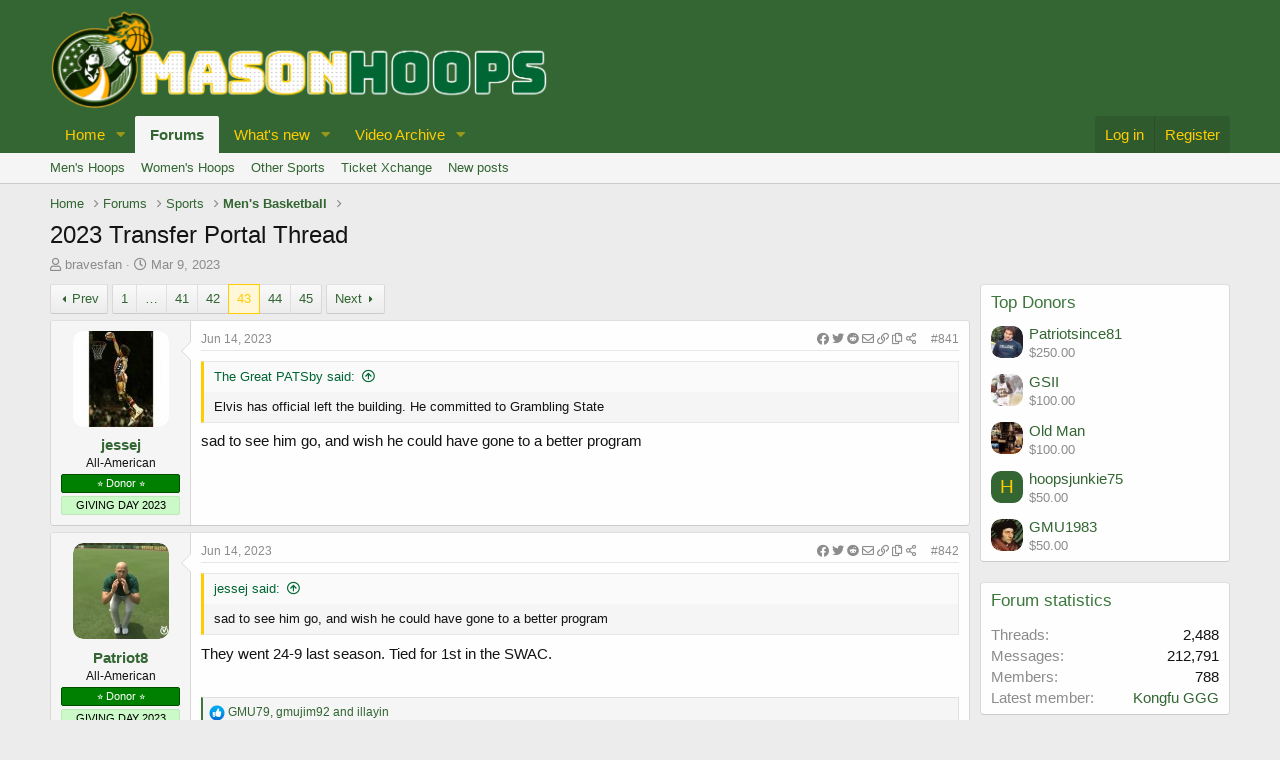

--- FILE ---
content_type: text/html; charset=utf-8
request_url: https://www.masonhoops.com/threads/2023-transfer-portal-thread.2482/page-43
body_size: 26725
content:
<!DOCTYPE html>
<html id="XF" lang="en-US" dir="LTR"
	data-app="public"
	data-template="thread_view"
	data-container-key="node-4"
	data-content-key="thread-2482"
	data-logged-in="false"
	data-cookie-prefix="xf_"
	data-csrf="1768664137,739cd94e098725940de0a2bdb3583dd4"
	class="has-no-js v_2_0 template-thread_view"
	>
<head>
	<meta charset="utf-8" />
	<meta http-equiv="X-UA-Compatible" content="IE=Edge" />
	<meta name="viewport" content="width=device-width, initial-scale=1, viewport-fit=cover">

	
	
	

	<title>2023 Transfer Portal Thread | Page 43 | Masonhoops.com</title>

	<link rel="manifest" href="/webmanifest.php">
	
		<meta name="theme-color" content="#336633" />
	

	<meta name="apple-mobile-web-app-title" content="Masonhoops.com">
	
		<link rel="apple-touch-icon" href="/data/assets/logo/1.jpg">
	

	
		
		<meta name="description" content="Elvis has official left the building.  He committed to Grambling State

sad to see him go, and wish he could have gone to a better program" />
		<meta property="og:description" content="Elvis has official left the building.  He committed to Grambling State

sad to see him go, and wish he could have gone to a better program" />
		<meta property="twitter:description" content="Elvis has official left the building.  He committed to Grambling State

sad to see him go, and wish he could have gone to a better program" />
	
	
		<meta property="og:url" content="https://www.masonhoops.com/threads/2023-transfer-portal-thread.2482/" />
	
		<link rel="canonical" href="https://www.masonhoops.com/threads/2023-transfer-portal-thread.2482/page-43" />
	
		
		<meta property="og:image" content="https://www.masonhoops.com/attachments/keepcalm-png.1689/" />
		<meta property="twitter:image" content="https://www.masonhoops.com/attachments/keepcalm-png.1689/" />
		<meta property="twitter:card" content="summary" />
	
	
		<link rel="prev" href="/threads/2023-transfer-portal-thread.2482/page-42" />
	
		<link rel="next" href="/threads/2023-transfer-portal-thread.2482/page-44" />
	

	
		
	
	
	<meta property="og:site_name" content="Masonhoops.com" />


	
	
		
	
	
	<meta property="og:type" content="website" />


	
	
		
	
	
	
		<meta property="og:title" content="2023 Transfer Portal Thread" />
		<meta property="twitter:title" content="2023 Transfer Portal Thread" />
	


	
	
	
	

	
	

	


	<link rel="preload" href="/styles/fonts/fa/fa-regular-400.woff2?_v=5.15.3" as="font" type="font/woff2" crossorigin="anonymous" />


	<link rel="preload" href="/styles/fonts/fa/fa-solid-900.woff2?_v=5.15.3" as="font" type="font/woff2" crossorigin="anonymous" />


<link rel="preload" href="/styles/fonts/fa/fa-brands-400.woff2?_v=5.15.3" as="font" type="font/woff2" crossorigin="anonymous" />

	<link rel="stylesheet" href="/css.php?css=public%3Anormalize.css%2Cpublic%3Afa.css%2Cpublic%3Acore.less%2Cpublic%3Aapp.less&amp;s=6&amp;l=1&amp;d=1748369123&amp;k=d141d47816fb121c3e602c85a3754a3c6269b15e" />

	<link rel="stylesheet" href="/css.php?css=public%3Aalnb_navigation.less%2Cpublic%3Aaloph_op_ribbon_style.less%2Cpublic%3Aaloph_op_ribbon_text_public_controls.less%2Cpublic%3Abb_code.less%2Cpublic%3Acarousel.less%2Cpublic%3Alightslider.less%2Cpublic%3Amessage.less%2Cpublic%3Aozzmodz_wftis_slider.less%2Cpublic%3Ashare_controls.less%2Cpublic%3Aextra.less&amp;s=6&amp;l=1&amp;d=1748369123&amp;k=aeb3f4fe585b1322de782a6f094f38ab528be066" />

	
		<script src="/js/xf/preamble.min.js?_v=0bdfbce1"></script>
	


	
		<link rel="icon" type="image/png" href="https://www.masonhoops.com/data/assets/logo/masonhoops-favicon-pathead.png" sizes="32x32" />
	
	
	<script async src="https://www.googletagmanager.com/gtag/js?id=UA-40144536-1"></script>
	<script>
		window.dataLayer = window.dataLayer || [];
		function gtag(){dataLayer.push(arguments);}
		gtag('js', new Date());
		gtag('config', 'UA-40144536-1', {
			// 
			
			
		});
	</script>

</head>
<body data-template="thread_view">

<div class="p-pageWrapper" id="top">





<header class="p-header" id="header">
	<div class="p-header-inner">
		<div class="p-header-content">

			<div class="p-header-logo p-header-logo--image">
				<a href="https://masonhoops.com/">
					<img src="/data/assets/logo/masonhoops_logov2.png" srcset="/data/assets/logo/masonhoops_logov2.png 2x" alt="Masonhoops.com"
						width="500" height="103" />
				</a>
			</div>

			
		</div>
	</div>
</header>





	<div class="p-navSticky p-navSticky--primary" data-xf-init="sticky-header">
		
	<nav class="p-nav">
		<div class="p-nav-inner">
			<button type="button" class="button--plain p-nav-menuTrigger button" data-xf-click="off-canvas" data-menu=".js-headerOffCanvasMenu" tabindex="0" aria-label="Menu"><span class="button-text">
				<i aria-hidden="true"></i>
			</span></button>

			<div class="p-nav-smallLogo">
				<a href="https://masonhoops.com/">
					<img src="/data/assets/logo/masonhoops_logov2.png" srcset="/data/assets/logo/masonhoops_logov2.png 2x" alt="Masonhoops.com"
						width="500" height="103" />
				</a>
			</div>

			<div class="p-nav-scroller hScroller" data-xf-init="h-scroller" data-auto-scroll=".p-navEl.is-selected">
				<div class="hScroller-scroll">
					<ul class="p-nav-list js-offCanvasNavSource">
					
						<li>
							
	<div class="p-navEl " data-has-children="true">
		

			
	
	<a href="/blog/"
		class="p-navEl-link p-navEl-link--splitMenu "
		
		
		data-nav-id="home">Home</a>


			<a data-xf-key="1"
				data-xf-click="menu"
				data-menu-pos-ref="< .p-navEl"
				class="p-navEl-splitTrigger"
				role="button"
				tabindex="0"
				aria-label="Toggle expanded"
				aria-expanded="false"
				aria-haspopup="true"></a>

		
		
			<div class="menu menu--structural" data-menu="menu" aria-hidden="true">
				<div class="menu-content">
					
						
	
	
	<a href="https://www.masonhoops.com/forums/hoops/"
		class="menu-linkRow u-indentDepth0 js-offCanvasCopy "
		
		
		data-nav-id="mens_hoops_home">Men's Hoops</a>

	

					
						
	
	
	<a href="https://www.masonhoops.com/forums/womens-hoops/"
		class="menu-linkRow u-indentDepth0 js-offCanvasCopy "
		
		
		data-nav-id="womens_hoops_home">Women's Hoops</a>

	

					
				</div>
			</div>
		
	</div>

						</li>
					
						<li>
							
	<div class="p-navEl is-selected" data-has-children="true">
		

			
	
	<a href="/forums/"
		class="p-navEl-link p-navEl-link--splitMenu "
		
		
		data-nav-id="forums">Forums</a>


			<a data-xf-key="2"
				data-xf-click="menu"
				data-menu-pos-ref="< .p-navEl"
				class="p-navEl-splitTrigger"
				role="button"
				tabindex="0"
				aria-label="Toggle expanded"
				aria-expanded="false"
				aria-haspopup="true"></a>

		
		
			<div class="menu menu--structural" data-menu="menu" aria-hidden="true">
				<div class="menu-content">
					
						
	
	
	<a href="https://www.masonhoops.com/forums/hoops/"
		class="menu-linkRow u-indentDepth0 js-offCanvasCopy "
		
		
		data-nav-id="mens_hoops">Men's Hoops</a>

	

					
						
	
	
	<a href="https://www.masonhoops.com/forums/womens-hoops/"
		class="menu-linkRow u-indentDepth0 js-offCanvasCopy "
		
		
		data-nav-id="womenshoops">Women's Hoops</a>

	

					
						
	
	
	<a href="https://www.masonhoops.com/forums/other_sports/"
		class="menu-linkRow u-indentDepth0 js-offCanvasCopy "
		
		
		data-nav-id="other">Other Sports</a>

	

					
						
	
	
	<a href="https://www.masonhoops.com/forums/tickets/"
		class="menu-linkRow u-indentDepth0 js-offCanvasCopy "
		
		
		data-nav-id="ticketxchange">Ticket Xchange</a>

	

					
						
	
	
	<a href="/whats-new/posts/"
		class="menu-linkRow u-indentDepth0 js-offCanvasCopy "
		
		
		data-nav-id="newPosts">New posts</a>

	

					
				</div>
			</div>
		
	</div>

						</li>
					
						<li>
							
	<div class="p-navEl " data-has-children="true">
		

			
	
	<a href="/whats-new/"
		class="p-navEl-link p-navEl-link--splitMenu "
		
		
		data-nav-id="whatsNew">What's new</a>


			<a data-xf-key="3"
				data-xf-click="menu"
				data-menu-pos-ref="< .p-navEl"
				class="p-navEl-splitTrigger"
				role="button"
				tabindex="0"
				aria-label="Toggle expanded"
				aria-expanded="false"
				aria-haspopup="true"></a>

		
		
			<div class="menu menu--structural" data-menu="menu" aria-hidden="true">
				<div class="menu-content">
					
						
	
	
	<a href="/whats-new/posts/"
		class="menu-linkRow u-indentDepth0 js-offCanvasCopy "
		 rel="nofollow"
		
		data-nav-id="whatsNewPosts">New posts</a>

	

					
						
	
	
	<a href="/whats-new/latest-activity"
		class="menu-linkRow u-indentDepth0 js-offCanvasCopy "
		 rel="nofollow"
		
		data-nav-id="latestActivity">Latest activity</a>

	

					
				</div>
			</div>
		
	</div>

						</li>
					
						<li>
							
	<div class="p-navEl " data-has-children="true">
		

			
	
	<a href="/forums/#video-archive.16"
		class="p-navEl-link p-navEl-link--splitMenu "
		
		
		data-nav-id="VideoArchive">Video Archive</a>


			<a data-xf-key="4"
				data-xf-click="menu"
				data-menu-pos-ref="< .p-navEl"
				class="p-navEl-splitTrigger"
				role="button"
				tabindex="0"
				aria-label="Toggle expanded"
				aria-expanded="false"
				aria-haspopup="true"></a>

		
		
			<div class="menu menu--structural" data-menu="menu" aria-hidden="true">
				<div class="menu-content">
					
						
	
	
	<a href="/link-forums/full-games.18/"
		class="menu-linkRow u-indentDepth0 js-offCanvasCopy "
		
		
		data-nav-id="0">Full Games</a>

	

					
						
	
	
	<a href="/link-forums/english-era-highlights.35/"
		class="menu-linkRow u-indentDepth0 js-offCanvasCopy "
		
		
		data-nav-id="1">English Era Highlights</a>

	

					
						
	
	
	<a href="/link-forums/skinn-era-highlights.40/"
		class="menu-linkRow u-indentDepth0 js-offCanvasCopy "
		
		
		data-nav-id="2">Skinn Era Highlights</a>

	

					
						
	
	
	<a href="/link-forums/paulson-era-highlights.41/"
		class="menu-linkRow u-indentDepth0 js-offCanvasCopy "
		
		
		data-nav-id="3">Paulson Era Highlights</a>

	

					
						
	
	
	<a href="/link-forums/buzzer-beaters.19/"
		class="menu-linkRow u-indentDepth0 js-offCanvasCopy "
		
		
		data-nav-id="4">Buzzer Beaters</a>

	

					
						
	
	
	<a href="/link-forums/doc-nix-and-the-green-machine.21/"
		class="menu-linkRow u-indentDepth0 js-offCanvasCopy "
		
		
		data-nav-id="5">Doc Nix and The Green Machine</a>

	

					
						
	
	
	<a href="/link-forums/2006-final-four-run.22/"
		class="menu-linkRow u-indentDepth0 js-offCanvasCopy "
		
		
		data-nav-id="6">2006: Final Four Run</a>

	

					
						
	
	
	<a href="/link-forums/2011-ncaa-tourney-run.23/"
		class="menu-linkRow u-indentDepth0 js-offCanvasCopy "
		
		
		data-nav-id="7">2011: NCAA Tourney Run</a>

	

					
						
	
	
	<a href="/link-forums/1999-ncaa-tourney.25/"
		class="menu-linkRow u-indentDepth0 js-offCanvasCopy "
		
		
		data-nav-id="8">1999: NCAA Tourney</a>

	

					
						
	
	
	<a href="/link-forums/2009-season.27/"
		class="menu-linkRow u-indentDepth0 js-offCanvasCopy "
		
		
		data-nav-id="9">2009 Season</a>

	

					
						
	
	
	<a href="/link-forums/fan-shot-videos.20/"
		class="menu-linkRow u-indentDepth0 js-offCanvasCopy "
		
		
		data-nav-id="10">Fan-shot Videos</a>

	

					
						
	
	
	<a href="/link-forums/features.24/"
		class="menu-linkRow u-indentDepth0 js-offCanvasCopy "
		
		
		data-nav-id="11">Features</a>

	

					
						
	
	
	<a href="/link-forums/top-50-plays-2000-2010.26/"
		class="menu-linkRow u-indentDepth0 js-offCanvasCopy "
		
		
		data-nav-id="12">Top 50 Plays: 2000-2010</a>

	

					
						
	
	
	<a href="/categories/patriot-greats.28/"
		class="menu-linkRow u-indentDepth0 js-offCanvasCopy "
		
		
		data-nav-id="13">Patriot Greats</a>

	
		
			
	
	
	<a href="/link-forums/jim-larra%C3%B1aga.29/"
		class="menu-linkRow u-indentDepth1 js-offCanvasCopy "
		
		
		data-nav-id="0">Jim Larrañaga</a>

	

		
			
	
	
	<a href="/link-forums/otis-livingston-ii.30/"
		class="menu-linkRow u-indentDepth1 js-offCanvasCopy "
		
		
		data-nav-id="1">Otis Livingston II</a>

	

		
			
	
	
	<a href="/link-forums/george-evans.31/"
		class="menu-linkRow u-indentDepth1 js-offCanvasCopy "
		
		
		data-nav-id="2">George Evans</a>

	

		
			
	
	
	<a href="/link-forums/dre-smith.32/"
		class="menu-linkRow u-indentDepth1 js-offCanvasCopy "
		
		
		data-nav-id="3">Dre Smith</a>

	

		
			
	
	
	<a href="/link-forums/luke-hancock.33/"
		class="menu-linkRow u-indentDepth1 js-offCanvasCopy "
		
		
		data-nav-id="4">Luke Hancock</a>

	

		
			
	
	
	<a href="/link-forums/ryan-pearson.34/"
		class="menu-linkRow u-indentDepth1 js-offCanvasCopy "
		
		
		data-nav-id="5">Ryan Pearson</a>

	

		
			
	
	
	<a href="/link-forums/josh-oduro.39/"
		class="menu-linkRow u-indentDepth1 js-offCanvasCopy "
		
		
		data-nav-id="6">Josh Oduro</a>

	

		
		
			<hr class="menu-separator" />
		
	

					
				</div>
			</div>
		
	</div>

						</li>
					
					</ul>
				</div>
			</div>

			<div class="p-nav-opposite">
				<div class="p-navgroup p-account p-navgroup--guest">
					
						<a href="/login/" class="p-navgroup-link p-navgroup-link--textual p-navgroup-link--logIn"
							data-xf-click="overlay" data-follow-redirects="on">
							<span class="p-navgroup-linkText">Log in</span>
						</a>
						
							<a href="/register/" class="p-navgroup-link p-navgroup-link--textual p-navgroup-link--register"
								data-xf-click="overlay" data-follow-redirects="on">
								<span class="p-navgroup-linkText">Register</span>
							</a>
						
					
				</div>

				<div class="p-navgroup p-discovery p-discovery--noSearch">
					<a href="/whats-new/"
						class="p-navgroup-link p-navgroup-link--iconic p-navgroup-link--whatsnew"
						aria-label="What&#039;s new"
						title="What&#039;s new">
						<i aria-hidden="true"></i>
						<span class="p-navgroup-linkText">What's new</span>
					</a>

					
				</div>
			</div>
		</div>
	</nav>

	</div>
	
	
		<div class="p-sectionLinks">
			<div class="p-sectionLinks-inner hScroller" data-xf-init="h-scroller">
				<div class="hScroller-scroll">
					<ul class="p-sectionLinks-list">
					
						<li>
							
	<div class="p-navEl " >
		

			
	
	<a href="https://www.masonhoops.com/forums/hoops/"
		class="p-navEl-link "
		
		data-xf-key="alt+1"
		data-nav-id="mens_hoops">Men's Hoops</a>


			

		
		
	</div>

						</li>
					
						<li>
							
	<div class="p-navEl " >
		

			
	
	<a href="https://www.masonhoops.com/forums/womens-hoops/"
		class="p-navEl-link "
		
		data-xf-key="alt+2"
		data-nav-id="womenshoops">Women's Hoops</a>


			

		
		
	</div>

						</li>
					
						<li>
							
	<div class="p-navEl " >
		

			
	
	<a href="https://www.masonhoops.com/forums/other_sports/"
		class="p-navEl-link "
		
		data-xf-key="alt+3"
		data-nav-id="other">Other Sports</a>


			

		
		
	</div>

						</li>
					
						<li>
							
	<div class="p-navEl " >
		

			
	
	<a href="https://www.masonhoops.com/forums/tickets/"
		class="p-navEl-link "
		
		data-xf-key="alt+4"
		data-nav-id="ticketxchange">Ticket Xchange</a>


			

		
		
	</div>

						</li>
					
						<li>
							
	<div class="p-navEl " >
		

			
	
	<a href="/whats-new/posts/"
		class="p-navEl-link "
		
		data-xf-key="alt+5"
		data-nav-id="newPosts">New posts</a>


			

		
		
	</div>

						</li>
					
					</ul>
				</div>
			</div>
		</div>
	



<div class="offCanvasMenu offCanvasMenu--nav js-headerOffCanvasMenu" data-menu="menu" aria-hidden="true" data-ocm-builder="navigation">
	<div class="offCanvasMenu-backdrop" data-menu-close="true"></div>
	<div class="offCanvasMenu-content">
		<div class="offCanvasMenu-header">
			Menu
			<a class="offCanvasMenu-closer" data-menu-close="true" role="button" tabindex="0" aria-label="Close"></a>
		</div>
		
			<div class="p-offCanvasRegisterLink">
				<div class="offCanvasMenu-linkHolder">
					<a href="/login/" class="offCanvasMenu-link" data-xf-click="overlay" data-menu-close="true">
						Log in
					</a>
				</div>
				<hr class="offCanvasMenu-separator" />
				
					<div class="offCanvasMenu-linkHolder">
						<a href="/register/" class="offCanvasMenu-link" data-xf-click="overlay" data-menu-close="true">
							Register
						</a>
					</div>
					<hr class="offCanvasMenu-separator" />
				
			</div>
		
		<div class="js-offCanvasNavTarget"></div>
		<div class="offCanvasMenu-installBanner js-installPromptContainer" style="display: none;" data-xf-init="install-prompt">
			<div class="offCanvasMenu-installBanner-header">Install the app</div>
			<button type="button" class="js-installPromptButton button"><span class="button-text">Install</span></button>
		</div>
	</div>
</div>

<div class="p-body">
	



	

<div class="p-body-inner margin-add">











	

		<!--XF:EXTRA_OUTPUT-->


		

		

		
		
	
		<ul class="p-breadcrumbs "
			itemscope itemtype="https://schema.org/BreadcrumbList">
		
			

			
			

			
				
				
	<li itemprop="itemListElement" itemscope itemtype="https://schema.org/ListItem">
		<a href="/blog/" itemprop="item">
			<span itemprop="name">Home</span>
		</a>
		<meta itemprop="position" content="1" />
	</li>

			

			
				
				
	<li itemprop="itemListElement" itemscope itemtype="https://schema.org/ListItem">
		<a href="/forums/" itemprop="item">
			<span itemprop="name">Forums</span>
		</a>
		<meta itemprop="position" content="2" />
	</li>

			
			
				
				
	<li itemprop="itemListElement" itemscope itemtype="https://schema.org/ListItem">
		<a href="/forums/#sports.1" itemprop="item">
			<span itemprop="name">Sports</span>
		</a>
		<meta itemprop="position" content="3" />
	</li>

			
				
				
	<li itemprop="itemListElement" itemscope itemtype="https://schema.org/ListItem">
		<a href="/forums/hoops/" itemprop="item">
			<span itemprop="name">Men&#039;s Basketball</span>
		</a>
		<meta itemprop="position" content="4" />
	</li>

			

		
		</ul>
	

		

		
	<noscript class="js-jsWarning"><div class="blockMessage blockMessage--important blockMessage--iconic u-noJsOnly">JavaScript is disabled. For a better experience, please enable JavaScript in your browser before proceeding.</div></noscript>

		
	<div class="blockMessage blockMessage--important blockMessage--iconic js-browserWarning" style="display: none">You are using an out of date browser. It  may not display this or other websites correctly.<br />You should upgrade or use an <a href="https://www.google.com/chrome/" target="_blank" rel="noopener">alternative browser</a>.</div>


		
			
	<div class="p-body-header">

			
				
					<div class="p-title ">
					
						
							<h1 class="p-title-value">2023 Transfer Portal Thread</h1>
						
						
					
					</div>
				

				
					<div class="p-description">
	<ul class="listInline listInline--bullet">
		<li>
			<i class="fa--xf far fa-user" aria-hidden="true" title="Thread starter"></i>
			<span class="u-srOnly">Thread starter</span>

			<a href="/members/bravesfan.688/" class="username  u-concealed" dir="auto" data-user-id="688" data-xf-init="member-tooltip">bravesfan</a>
		</li>
		<li>
			<i class="fa--xf far fa-clock" aria-hidden="true" title="Start date"></i>
			<span class="u-srOnly">Start date</span>

			<a href="/threads/2023-transfer-portal-thread.2482/" class="u-concealed"><time  class="u-dt" dir="auto" datetime="2023-03-09T17:08:22-0500" data-time="1678399702" data-date-string="Mar 9, 2023" data-time-string="5:08 PM" title="Mar 9, 2023 at 5:08 PM">Mar 9, 2023</time></a>
		</li>
		
	</ul>
</div>
				
			
			</div>
		

		<div class="p-body-main p-body-main--withSidebar ">
			
			<div class="p-body-contentCol"></div>
			
				<div class="p-body-sidebarCol"></div>
			

			

			<div class="p-body-content">
				
				<div class="p-body-pageContent">









	

	
	
	
		
	
	
	


	
	
	
		
	
	
	


	
	
		
	
	
	


	
	
		
	
	
	


	















	

	
		
	



















<div class="block block--messages" data-xf-init="" data-type="post" data-href="/inline-mod/" data-search-target="*">

	<span class="u-anchorTarget" id="posts"></span>

	
		
	

	

	<div class="block-outer"><div class="block-outer-main"><nav class="pageNavWrapper pageNavWrapper--mixed ">



<div class="pageNav pageNav--skipStart ">
	
		<a href="/threads/2023-transfer-portal-thread.2482/page-42" class="pageNav-jump pageNav-jump--prev">Prev</a>
	

	<ul class="pageNav-main">
		

	
		<li class="pageNav-page "><a href="/threads/2023-transfer-portal-thread.2482/">1</a></li>
	


		
			
				<li class="pageNav-page pageNav-page--skip pageNav-page--skipStart">
					<a data-xf-init="tooltip" title="Go to page"
						data-xf-click="menu"
						role="button" tabindex="0" aria-expanded="false" aria-haspopup="true">…</a>
					

	<div class="menu menu--pageJump" data-menu="menu" aria-hidden="true">
		<div class="menu-content">
			<h4 class="menu-header">Go to page</h4>
			<div class="menu-row" data-xf-init="page-jump" data-page-url="/threads/2023-transfer-portal-thread.2482/page-%page%">
				<div class="inputGroup inputGroup--numbers">
					<div class="inputGroup inputGroup--numbers inputNumber" data-xf-init="number-box"><input type="number" pattern="\d*" class="input input--number js-numberBoxTextInput input input--numberNarrow js-pageJumpPage" value="40"  min="1" max="45" step="1" required="required" data-menu-autofocus="true" /></div>
					<span class="inputGroup-text"><button type="button" class="js-pageJumpGo button"><span class="button-text">Go</span></button></span>
				</div>
			</div>
		</div>
	</div>

				</li>
			
		

		
			

	
		<li class="pageNav-page pageNav-page--earlier"><a href="/threads/2023-transfer-portal-thread.2482/page-41">41</a></li>
	

		
			

	
		<li class="pageNav-page pageNav-page--earlier"><a href="/threads/2023-transfer-portal-thread.2482/page-42">42</a></li>
	

		
			

	
		<li class="pageNav-page pageNav-page--current "><a href="/threads/2023-transfer-portal-thread.2482/page-43">43</a></li>
	

		
			

	
		<li class="pageNav-page pageNav-page--later"><a href="/threads/2023-transfer-portal-thread.2482/page-44">44</a></li>
	

		

		

		

	
		<li class="pageNav-page "><a href="/threads/2023-transfer-portal-thread.2482/page-45">45</a></li>
	

	</ul>

	
		<a href="/threads/2023-transfer-portal-thread.2482/page-44" class="pageNav-jump pageNav-jump--next">Next</a>
	
</div>

<div class="pageNavSimple">
	
		<a href="/threads/2023-transfer-portal-thread.2482/"
			class="pageNavSimple-el pageNavSimple-el--first"
			data-xf-init="tooltip" title="First">
			<i aria-hidden="true"></i> <span class="u-srOnly">First</span>
		</a>
		<a href="/threads/2023-transfer-portal-thread.2482/page-42" class="pageNavSimple-el pageNavSimple-el--prev">
			<i aria-hidden="true"></i> Prev
		</a>
	

	<a class="pageNavSimple-el pageNavSimple-el--current"
		data-xf-init="tooltip" title="Go to page"
		data-xf-click="menu" role="button" tabindex="0" aria-expanded="false" aria-haspopup="true">
		43 of 45
	</a>
	

	<div class="menu menu--pageJump" data-menu="menu" aria-hidden="true">
		<div class="menu-content">
			<h4 class="menu-header">Go to page</h4>
			<div class="menu-row" data-xf-init="page-jump" data-page-url="/threads/2023-transfer-portal-thread.2482/page-%page%">
				<div class="inputGroup inputGroup--numbers">
					<div class="inputGroup inputGroup--numbers inputNumber" data-xf-init="number-box"><input type="number" pattern="\d*" class="input input--number js-numberBoxTextInput input input--numberNarrow js-pageJumpPage" value="43"  min="1" max="45" step="1" required="required" data-menu-autofocus="true" /></div>
					<span class="inputGroup-text"><button type="button" class="js-pageJumpGo button"><span class="button-text">Go</span></button></span>
				</div>
			</div>
		</div>
	</div>


	
		<a href="/threads/2023-transfer-portal-thread.2482/page-44" class="pageNavSimple-el pageNavSimple-el--next">
			Next <i aria-hidden="true"></i>
		</a>
		<a href="/threads/2023-transfer-portal-thread.2482/page-45"
			class="pageNavSimple-el pageNavSimple-el--last"
			data-xf-init="tooltip" title="Last">
			<i aria-hidden="true"></i> <span class="u-srOnly">Last</span>
		</a>
	
</div>

</nav>



</div></div>

	

	
		
	<div class="block-outer js-threadStatusField"></div>

	

	<div class="block-container lbContainer"
		data-xf-init="lightbox select-to-quote"
		data-message-selector=".js-post"
		data-lb-id="thread-2482"
		data-lb-universal="1">

		<div class="block-body js-replyNewMessageContainer">
			
				

					

					
						

	

	

	
	<article class="message message--post js-post js-inlineModContainer  "
		data-author="jessej"
		data-content="post-183869"
		id="js-post-183869">

		<span class="u-anchorTarget" id="post-183869"></span>

		
			<div class="message-inner">
				
					<div class="message-cell message-cell--user">
						

	<section class="message-user"
		itemprop="" itemscope itemtype="https://schema.org/Person" itemid="https://www.masonhoops.com/members/jessej.1309/">

		
			<meta itemprop="url" content="https://www.masonhoops.com/members/jessej.1309/" />
		

		<div class="message-avatar ">
			<div class="message-avatar-wrapper">

				<a href="/members/jessej.1309/" class="avatar avatar--m" data-user-id="1309" data-xf-init="member-tooltip">
			<img src="/data/avatars/m/1/1309.jpg?1617898822" srcset="/data/avatars/l/1/1309.jpg?1617898822 2x" alt="jessej" class="avatar-u1309-m" width="96" height="96" loading="lazy" itemprop="image" /> 
		</a>
				
			</div>
		</div>
		<div class="message-userDetails">
			<h4 class="message-name"><a href="/members/jessej.1309/" class="username " dir="auto" data-user-id="1309" data-xf-init="member-tooltip" itemprop="name">jessej</a></h4>
			<h5 class="userTitle message-userTitle" dir="auto" itemprop="jobTitle">All-American</h5>
			<div class="userBanner userBanner userBanner--green message-userBanner" itemprop="jobTitle"><span class="userBanner-before"></span><strong>⭐️ Donor ⭐️</strong><span class="userBanner-after"></span></div>
<div class="userBanner userBanner userBanner--lightGreen message-userBanner" itemprop="jobTitle"><span class="userBanner-before"></span><strong>GIVING DAY 2023</strong><span class="userBanner-after"></span></div>
		</div>
		
			
			
		
		<span class="message-userArrow"></span>
	</section>

					</div>
				

				
					<div class="message-cell message-cell--main">
					
						<div class="message-main js-quickEditTarget">

							
								

	<header class="message-attribution message-attribution--split">
		<ul class="message-attribution-main listInline ">
			
			
			<li class="u-concealed">
				<a href="/threads/2023-transfer-portal-thread.2482/post-183869" rel="nofollow">
					<time  class="u-dt" dir="auto" datetime="2023-06-14T13:52:52-0400" data-time="1686765172" data-date-string="Jun 14, 2023" data-time-string="1:52 PM" title="Jun 14, 2023 at 1:52 PM" itemprop="datePublished">Jun 14, 2023</time>
				</a>
			</li>
			
		</ul>

		<ul class="message-attribution-opposite message-attribution-opposite--list ">
			
	
			<li>
				<a href="/threads/2023-transfer-portal-thread.2482/post-183869"
					class="message-attribution-gadget"
					data-xf-init="share-tooltip"
					data-href="/posts/183869/share"
					aria-label="Share"
					rel="nofollow">
					<i class="fa--xf fab fa-facebook" aria-hidden="true"></i>                    <i class="fa--xf fab fa-twitter" aria-hidden="true"></i>
                    <i class="fa--xf fab fa-reddit" aria-hidden="true"></i>
                    <i class="fa--xf far fa-envelope" aria-hidden="true"></i>
                    <i class="fa--xf far fa-link" aria-hidden="true"></i>
                    <i class="fa--xf far fa-copy" aria-hidden="true"></i>
                    
					<i class="fa--xf far fa-share-alt" aria-hidden="true"></i>
				</a>
			</li>
			
			
				<li>
					<a href="/threads/2023-transfer-portal-thread.2482/post-183869" rel="nofollow">
						#841
					</a>
				</li>
			
		</ul>
	</header>

							

							<div class="message-content js-messageContent">
							

								
									
	
	
	

								

								
									

	<div class="message-userContent lbContainer js-lbContainer "
		data-lb-id="post-183869"
		data-lb-caption-desc="jessej &middot; Jun 14, 2023 at 1:52 PM">

		

		<article class="message-body js-selectToQuote">
			
				
			
			
				<div class="bbWrapper"><blockquote data-attributes="member: 45" data-quote="The Great PATSby" data-source="post: 183868"
	class="bbCodeBlock bbCodeBlock--expandable bbCodeBlock--quote js-expandWatch">
	
		<div class="bbCodeBlock-title">
			
				<a href="/goto/post?id=183868"
					class="bbCodeBlock-sourceJump"
					rel="nofollow"
					data-xf-click="attribution"
					data-content-selector="#post-183868">The Great PATSby said:</a>
			
		</div>
	
	<div class="bbCodeBlock-content">
		
		<div class="bbCodeBlock-expandContent js-expandContent ">
			Elvis has official left the building.  He committed to Grambling State
		</div>
		<div class="bbCodeBlock-expandLink js-expandLink"><a role="button" tabindex="0">Click to expand...</a></div>
	</div>
</blockquote>sad to see him go, and wish he could have gone to a better program</div>
			
			<div class="js-selectToQuoteEnd">&nbsp;</div>
			
				
			
		</article>

		

		
	</div>

								

								
									
	

								

								
									
	

								

							
							</div>

							
								
	<footer class="message-footer">
		

		<div class="reactionsBar js-reactionsList ">
			
		</div>

		<div class="js-historyTarget message-historyTarget toggleTarget" data-href="trigger-href"></div>
	</footer>

							
						</div>

					
					</div>
				
			</div>
		
	</article>

	
	

					

					

				

					

					
						

	

	

	
	<article class="message message--post js-post js-inlineModContainer  "
		data-author="Patriot8"
		data-content="post-183870"
		id="js-post-183870">

		<span class="u-anchorTarget" id="post-183870"></span>

		
			<div class="message-inner">
				
					<div class="message-cell message-cell--user">
						

	<section class="message-user"
		itemprop="" itemscope itemtype="https://schema.org/Person" itemid="https://www.masonhoops.com/members/patriot8.1131/">

		
			<meta itemprop="url" content="https://www.masonhoops.com/members/patriot8.1131/" />
		

		<div class="message-avatar ">
			<div class="message-avatar-wrapper">

				<a href="/members/patriot8.1131/" class="avatar avatar--m" data-user-id="1131" data-xf-init="member-tooltip">
			<img src="/data/avatars/m/1/1131.jpg?1615916500" srcset="/data/avatars/l/1/1131.jpg?1615916500 2x" alt="Patriot8" class="avatar-u1131-m" width="96" height="96" loading="lazy" itemprop="image" /> 
		</a>
				
			</div>
		</div>
		<div class="message-userDetails">
			<h4 class="message-name"><a href="/members/patriot8.1131/" class="username " dir="auto" data-user-id="1131" data-xf-init="member-tooltip" itemprop="name">Patriot8</a></h4>
			<h5 class="userTitle message-userTitle" dir="auto" itemprop="jobTitle">All-American</h5>
			<div class="userBanner userBanner userBanner--green message-userBanner" itemprop="jobTitle"><span class="userBanner-before"></span><strong>⭐️ Donor ⭐️</strong><span class="userBanner-after"></span></div>
<div class="userBanner userBanner userBanner--lightGreen message-userBanner" itemprop="jobTitle"><span class="userBanner-before"></span><strong>GIVING DAY 2023</strong><span class="userBanner-after"></span></div>
		</div>
		
			
			
		
		<span class="message-userArrow"></span>
	</section>

					</div>
				

				
					<div class="message-cell message-cell--main">
					
						<div class="message-main js-quickEditTarget">

							
								

	<header class="message-attribution message-attribution--split">
		<ul class="message-attribution-main listInline ">
			
			
			<li class="u-concealed">
				<a href="/threads/2023-transfer-portal-thread.2482/post-183870" rel="nofollow">
					<time  class="u-dt" dir="auto" datetime="2023-06-14T14:03:03-0400" data-time="1686765783" data-date-string="Jun 14, 2023" data-time-string="2:03 PM" title="Jun 14, 2023 at 2:03 PM" itemprop="datePublished">Jun 14, 2023</time>
				</a>
			</li>
			
		</ul>

		<ul class="message-attribution-opposite message-attribution-opposite--list ">
			
	
			<li>
				<a href="/threads/2023-transfer-portal-thread.2482/post-183870"
					class="message-attribution-gadget"
					data-xf-init="share-tooltip"
					data-href="/posts/183870/share"
					aria-label="Share"
					rel="nofollow">
					<i class="fa--xf fab fa-facebook" aria-hidden="true"></i>                    <i class="fa--xf fab fa-twitter" aria-hidden="true"></i>
                    <i class="fa--xf fab fa-reddit" aria-hidden="true"></i>
                    <i class="fa--xf far fa-envelope" aria-hidden="true"></i>
                    <i class="fa--xf far fa-link" aria-hidden="true"></i>
                    <i class="fa--xf far fa-copy" aria-hidden="true"></i>
                    
					<i class="fa--xf far fa-share-alt" aria-hidden="true"></i>
				</a>
			</li>
			
			
				<li>
					<a href="/threads/2023-transfer-portal-thread.2482/post-183870" rel="nofollow">
						#842
					</a>
				</li>
			
		</ul>
	</header>

							

							<div class="message-content js-messageContent">
							

								
									
	
	
	

								

								
									

	<div class="message-userContent lbContainer js-lbContainer "
		data-lb-id="post-183870"
		data-lb-caption-desc="Patriot8 &middot; Jun 14, 2023 at 2:03 PM">

		

		<article class="message-body js-selectToQuote">
			
				
			
			
				<div class="bbWrapper"><blockquote data-attributes="member: 1309" data-quote="jessej" data-source="post: 183869"
	class="bbCodeBlock bbCodeBlock--expandable bbCodeBlock--quote js-expandWatch">
	
		<div class="bbCodeBlock-title">
			
				<a href="/goto/post?id=183869"
					class="bbCodeBlock-sourceJump"
					rel="nofollow"
					data-xf-click="attribution"
					data-content-selector="#post-183869">jessej said:</a>
			
		</div>
	
	<div class="bbCodeBlock-content">
		
		<div class="bbCodeBlock-expandContent js-expandContent ">
			sad to see him go, and wish he could have gone to a better program
		</div>
		<div class="bbCodeBlock-expandLink js-expandLink"><a role="button" tabindex="0">Click to expand...</a></div>
	</div>
</blockquote>They went 24-9 last season. Tied for 1st in the SWAC.</div>
			
			<div class="js-selectToQuoteEnd">&nbsp;</div>
			
				
			
		</article>

		

		
	</div>

								

								
									
	

								

								
									
	

								

							
							</div>

							
								
	<footer class="message-footer">
		

		<div class="reactionsBar js-reactionsList is-active">
			
	
	
		<ul class="reactionSummary">
		
			<li><span class="reaction reaction--small reaction--1" data-reaction-id="1"><i aria-hidden="true"></i><img src="[data-uri]" class="reaction-sprite js-reaction" alt="Like" title="Like" /></span></li>
		
		</ul>
	


<span class="u-srOnly">Reactions:</span>
<a class="reactionsBar-link" href="/posts/183870/reactions" data-xf-click="overlay" data-cache="false" rel="nofollow"><bdi>GMU79</bdi>, <bdi>gmujim92</bdi> and <bdi>illayin</bdi></a>
		</div>

		<div class="js-historyTarget message-historyTarget toggleTarget" data-href="trigger-href"></div>
	</footer>

							
						</div>

					
					</div>
				
			</div>
		
	</article>

	
	

					

					

				

					

					
						

	

	

	
	<article class="message message--post js-post js-inlineModContainer  "
		data-author="jessej"
		data-content="post-183893"
		id="js-post-183893">

		<span class="u-anchorTarget" id="post-183893"></span>

		
			<div class="message-inner">
				
					<div class="message-cell message-cell--user">
						

	<section class="message-user"
		itemprop="" itemscope itemtype="https://schema.org/Person" itemid="https://www.masonhoops.com/members/jessej.1309/">

		
			<meta itemprop="url" content="https://www.masonhoops.com/members/jessej.1309/" />
		

		<div class="message-avatar ">
			<div class="message-avatar-wrapper">

				<a href="/members/jessej.1309/" class="avatar avatar--m" data-user-id="1309" data-xf-init="member-tooltip">
			<img src="/data/avatars/m/1/1309.jpg?1617898822" srcset="/data/avatars/l/1/1309.jpg?1617898822 2x" alt="jessej" class="avatar-u1309-m" width="96" height="96" loading="lazy" itemprop="image" /> 
		</a>
				
			</div>
		</div>
		<div class="message-userDetails">
			<h4 class="message-name"><a href="/members/jessej.1309/" class="username " dir="auto" data-user-id="1309" data-xf-init="member-tooltip" itemprop="name">jessej</a></h4>
			<h5 class="userTitle message-userTitle" dir="auto" itemprop="jobTitle">All-American</h5>
			<div class="userBanner userBanner userBanner--green message-userBanner" itemprop="jobTitle"><span class="userBanner-before"></span><strong>⭐️ Donor ⭐️</strong><span class="userBanner-after"></span></div>
<div class="userBanner userBanner userBanner--lightGreen message-userBanner" itemprop="jobTitle"><span class="userBanner-before"></span><strong>GIVING DAY 2023</strong><span class="userBanner-after"></span></div>
		</div>
		
			
			
		
		<span class="message-userArrow"></span>
	</section>

					</div>
				

				
					<div class="message-cell message-cell--main">
					
						<div class="message-main js-quickEditTarget">

							
								

	<header class="message-attribution message-attribution--split">
		<ul class="message-attribution-main listInline ">
			
			
			<li class="u-concealed">
				<a href="/threads/2023-transfer-portal-thread.2482/post-183893" rel="nofollow">
					<time  class="u-dt" dir="auto" datetime="2023-06-14T23:48:26-0400" data-time="1686800906" data-date-string="Jun 14, 2023" data-time-string="11:48 PM" title="Jun 14, 2023 at 11:48 PM" itemprop="datePublished">Jun 14, 2023</time>
				</a>
			</li>
			
		</ul>

		<ul class="message-attribution-opposite message-attribution-opposite--list ">
			
	
			<li>
				<a href="/threads/2023-transfer-portal-thread.2482/post-183893"
					class="message-attribution-gadget"
					data-xf-init="share-tooltip"
					data-href="/posts/183893/share"
					aria-label="Share"
					rel="nofollow">
					<i class="fa--xf fab fa-facebook" aria-hidden="true"></i>                    <i class="fa--xf fab fa-twitter" aria-hidden="true"></i>
                    <i class="fa--xf fab fa-reddit" aria-hidden="true"></i>
                    <i class="fa--xf far fa-envelope" aria-hidden="true"></i>
                    <i class="fa--xf far fa-link" aria-hidden="true"></i>
                    <i class="fa--xf far fa-copy" aria-hidden="true"></i>
                    
					<i class="fa--xf far fa-share-alt" aria-hidden="true"></i>
				</a>
			</li>
			
			
				<li>
					<a href="/threads/2023-transfer-portal-thread.2482/post-183893" rel="nofollow">
						#843
					</a>
				</li>
			
		</ul>
	</header>

							

							<div class="message-content js-messageContent">
							

								
									
	
	
	

								

								
									

	<div class="message-userContent lbContainer js-lbContainer "
		data-lb-id="post-183893"
		data-lb-caption-desc="jessej &middot; Jun 14, 2023 at 11:48 PM">

		

		<article class="message-body js-selectToQuote">
			
				
			
			
				<div class="bbWrapper"><blockquote data-attributes="member: 1131" data-quote="Patriot8" data-source="post: 183870"
	class="bbCodeBlock bbCodeBlock--expandable bbCodeBlock--quote js-expandWatch">
	
		<div class="bbCodeBlock-title">
			
				<a href="/goto/post?id=183870"
					class="bbCodeBlock-sourceJump"
					rel="nofollow"
					data-xf-click="attribution"
					data-content-selector="#post-183870">Patriot8 said:</a>
			
		</div>
	
	<div class="bbCodeBlock-content">
		
		<div class="bbCodeBlock-expandContent js-expandContent ">
			They went 24-9 last season. Tied for 1st in the SWAC.
		</div>
		<div class="bbCodeBlock-expandLink js-expandLink"><a role="button" tabindex="0">Click to expand...</a></div>
	</div>
</blockquote>182 KenPom - (out of 363 team)<br />
highest ranked team in the conference<br />
and i am very certain that as a conference the SWAC is also in the bottom half of all D-1<br />
<br />
as a reference A-10 had 7 (of 15) teams ranked lower than 182<br />
<br />

	<div>
		<a href="https://kenpom.com/"
			class="link link--external"
			target="_blank"
			rel="nofollow ugc noopener"
			data-proxy-href="">
			2026 Pomeroy College Basketball Ratings
		</a>
	</div></div>
			
			<div class="js-selectToQuoteEnd">&nbsp;</div>
			
				
			
		</article>

		

		
	</div>

								

								
									
	

								

								
									
	

								

							
							</div>

							
								
	<footer class="message-footer">
		

		<div class="reactionsBar js-reactionsList ">
			
		</div>

		<div class="js-historyTarget message-historyTarget toggleTarget" data-href="trigger-href"></div>
	</footer>

							
						</div>

					
					</div>
				
			</div>
		
	</article>

	
	

					

					

				

					

					
						

	

	

	
	<article class="message message--post js-post js-inlineModContainer  "
		data-author="GMUgemini"
		data-content="post-183894"
		id="js-post-183894">

		<span class="u-anchorTarget" id="post-183894"></span>

		
			<div class="message-inner">
				
					<div class="message-cell message-cell--user">
						

	<section class="message-user"
		itemprop="" itemscope itemtype="https://schema.org/Person" itemid="https://www.masonhoops.com/members/gmugemini.9/">

		
			<meta itemprop="url" content="https://www.masonhoops.com/members/gmugemini.9/" />
		

		<div class="message-avatar message-avatar--online">
			<div class="message-avatar-wrapper">

				<a href="/members/gmugemini.9/" class="avatar avatar--m avatar--default avatar--default--dynamic" data-user-id="9" data-xf-init="member-tooltip" style="background-color: #ccebad; color: #73b82e">
			<span class="avatar-u9-m" role="img" aria-label="GMUgemini">G</span> 
		</a>
				
					<span class="message-avatar-online" tabindex="0" data-xf-init="tooltip" data-trigger="auto" title="Online now"></span>
				
			</div>
		</div>
		<div class="message-userDetails">
			<h4 class="message-name"><a href="/members/gmugemini.9/" class="username " dir="auto" data-user-id="9" data-xf-init="member-tooltip" itemprop="name">GMUgemini</a></h4>
			<h5 class="userTitle message-userTitle" dir="auto" itemprop="jobTitle">Hall of Famer</h5>
			<div class="userBanner userBanner userBanner--green message-userBanner" itemprop="jobTitle"><span class="userBanner-before"></span><strong>⭐️ Donor ⭐️</strong><span class="userBanner-after"></span></div>
		</div>
		
			
			
		
		<span class="message-userArrow"></span>
	</section>

					</div>
				

				
					<div class="message-cell message-cell--main">
					
						<div class="message-main js-quickEditTarget">

							
								

	<header class="message-attribution message-attribution--split">
		<ul class="message-attribution-main listInline ">
			
			
			<li class="u-concealed">
				<a href="/threads/2023-transfer-portal-thread.2482/post-183894" rel="nofollow">
					<time  class="u-dt" dir="auto" datetime="2023-06-14T23:58:19-0400" data-time="1686801499" data-date-string="Jun 14, 2023" data-time-string="11:58 PM" title="Jun 14, 2023 at 11:58 PM" itemprop="datePublished">Jun 14, 2023</time>
				</a>
			</li>
			
		</ul>

		<ul class="message-attribution-opposite message-attribution-opposite--list ">
			
	
			<li>
				<a href="/threads/2023-transfer-portal-thread.2482/post-183894"
					class="message-attribution-gadget"
					data-xf-init="share-tooltip"
					data-href="/posts/183894/share"
					aria-label="Share"
					rel="nofollow">
					<i class="fa--xf fab fa-facebook" aria-hidden="true"></i>                    <i class="fa--xf fab fa-twitter" aria-hidden="true"></i>
                    <i class="fa--xf fab fa-reddit" aria-hidden="true"></i>
                    <i class="fa--xf far fa-envelope" aria-hidden="true"></i>
                    <i class="fa--xf far fa-link" aria-hidden="true"></i>
                    <i class="fa--xf far fa-copy" aria-hidden="true"></i>
                    
					<i class="fa--xf far fa-share-alt" aria-hidden="true"></i>
				</a>
			</li>
			
			
				<li>
					<a href="/threads/2023-transfer-portal-thread.2482/post-183894" rel="nofollow">
						#844
					</a>
				</li>
			
		</ul>
	</header>

							

							<div class="message-content js-messageContent">
							

								
									
	
	
	

								

								
									

	<div class="message-userContent lbContainer js-lbContainer "
		data-lb-id="post-183894"
		data-lb-caption-desc="GMUgemini &middot; Jun 14, 2023 at 11:58 PM">

		

		<article class="message-body js-selectToQuote">
			
				
			
			
				<div class="bbWrapper"><blockquote data-attributes="member: 1309" data-quote="jessej" data-source="post: 183893"
	class="bbCodeBlock bbCodeBlock--expandable bbCodeBlock--quote js-expandWatch">
	
		<div class="bbCodeBlock-title">
			
				<a href="/goto/post?id=183893"
					class="bbCodeBlock-sourceJump"
					rel="nofollow"
					data-xf-click="attribution"
					data-content-selector="#post-183893">jessej said:</a>
			
		</div>
	
	<div class="bbCodeBlock-content">
		
		<div class="bbCodeBlock-expandContent js-expandContent ">
			182 KenPom - (out of 363 team)<br />
highest ranked team in the conference<br />
and i am very certain that as a conference the SWAC is also in the bottom half of all D-1<br />
<br />
as a reference A-10 had 7 (of 15) teams ranked lower than 182<br />
<br />

	<div>
		<a href="https://kenpom.com/"
			class="link link--external"
			target="_blank"
			rel="nofollow ugc noopener"
			data-proxy-href="">
			2026 Pomeroy College Basketball Ratings
		</a>
	</div>

		</div>
		<div class="bbCodeBlock-expandLink js-expandLink"><a role="button" tabindex="0">Click to expand...</a></div>
	</div>
</blockquote><br />
Second to last. The NE was the lowest rated conference last season with every single team being in the 300s.</div>
			
			<div class="js-selectToQuoteEnd">&nbsp;</div>
			
				
			
		</article>

		

		
	</div>

								

								
									
	

								

								
									
	

								

							
							</div>

							
								
	<footer class="message-footer">
		

		<div class="reactionsBar js-reactionsList ">
			
		</div>

		<div class="js-historyTarget message-historyTarget toggleTarget" data-href="trigger-href"></div>
	</footer>

							
						</div>

					
					</div>
				
			</div>
		
	</article>

	
	

					

					

				

					

					
						

	

	

	
	<article class="message message--post js-post js-inlineModContainer  "
		data-author="jessej"
		data-content="post-183931"
		id="js-post-183931">

		<span class="u-anchorTarget" id="post-183931"></span>

		
			<div class="message-inner">
				
					<div class="message-cell message-cell--user">
						

	<section class="message-user"
		itemprop="" itemscope itemtype="https://schema.org/Person" itemid="https://www.masonhoops.com/members/jessej.1309/">

		
			<meta itemprop="url" content="https://www.masonhoops.com/members/jessej.1309/" />
		

		<div class="message-avatar ">
			<div class="message-avatar-wrapper">

				<a href="/members/jessej.1309/" class="avatar avatar--m" data-user-id="1309" data-xf-init="member-tooltip">
			<img src="/data/avatars/m/1/1309.jpg?1617898822" srcset="/data/avatars/l/1/1309.jpg?1617898822 2x" alt="jessej" class="avatar-u1309-m" width="96" height="96" loading="lazy" itemprop="image" /> 
		</a>
				
			</div>
		</div>
		<div class="message-userDetails">
			<h4 class="message-name"><a href="/members/jessej.1309/" class="username " dir="auto" data-user-id="1309" data-xf-init="member-tooltip" itemprop="name">jessej</a></h4>
			<h5 class="userTitle message-userTitle" dir="auto" itemprop="jobTitle">All-American</h5>
			<div class="userBanner userBanner userBanner--green message-userBanner" itemprop="jobTitle"><span class="userBanner-before"></span><strong>⭐️ Donor ⭐️</strong><span class="userBanner-after"></span></div>
<div class="userBanner userBanner userBanner--lightGreen message-userBanner" itemprop="jobTitle"><span class="userBanner-before"></span><strong>GIVING DAY 2023</strong><span class="userBanner-after"></span></div>
		</div>
		
			
			
		
		<span class="message-userArrow"></span>
	</section>

					</div>
				

				
					<div class="message-cell message-cell--main">
					
						<div class="message-main js-quickEditTarget">

							
								

	<header class="message-attribution message-attribution--split">
		<ul class="message-attribution-main listInline ">
			
			
			<li class="u-concealed">
				<a href="/threads/2023-transfer-portal-thread.2482/post-183931" rel="nofollow">
					<time  class="u-dt" dir="auto" datetime="2023-06-16T23:20:52-0400" data-time="1686972052" data-date-string="Jun 16, 2023" data-time-string="11:20 PM" title="Jun 16, 2023 at 11:20 PM" itemprop="datePublished">Jun 16, 2023</time>
				</a>
			</li>
			
		</ul>

		<ul class="message-attribution-opposite message-attribution-opposite--list ">
			
	
			<li>
				<a href="/threads/2023-transfer-portal-thread.2482/post-183931"
					class="message-attribution-gadget"
					data-xf-init="share-tooltip"
					data-href="/posts/183931/share"
					aria-label="Share"
					rel="nofollow">
					<i class="fa--xf fab fa-facebook" aria-hidden="true"></i>                    <i class="fa--xf fab fa-twitter" aria-hidden="true"></i>
                    <i class="fa--xf fab fa-reddit" aria-hidden="true"></i>
                    <i class="fa--xf far fa-envelope" aria-hidden="true"></i>
                    <i class="fa--xf far fa-link" aria-hidden="true"></i>
                    <i class="fa--xf far fa-copy" aria-hidden="true"></i>
                    
					<i class="fa--xf far fa-share-alt" aria-hidden="true"></i>
				</a>
			</li>
			
			
				<li>
					<a href="/threads/2023-transfer-portal-thread.2482/post-183931" rel="nofollow">
						#845
					</a>
				</li>
			
		</ul>
	</header>

							

							<div class="message-content js-messageContent">
							

								
									
	
	
	

								

								
									

	<div class="message-userContent lbContainer js-lbContainer "
		data-lb-id="post-183931"
		data-lb-caption-desc="jessej &middot; Jun 16, 2023 at 11:20 PM">

		

		<article class="message-body js-selectToQuote">
			
				
			
			
				<div class="bbWrapper">stolen from Twitter<br />
i have no idea who Jim McConell is<br />
BUT HE IS SPOT ON<br />
<br />
<a href="https://twitter.com/jmcconnell70" target="_blank" class="link link--external" rel="nofollow ugc noopener">Jim McConnell</a><br />
<a href="https://twitter.com/jmcconnell70" target="_blank" class="link link--external" rel="nofollow ugc noopener">@jmcconnell70</a><br />
·<br />
Jalen Haynes<br />
Darius Maddox<br />
Jared Billups<br />
Keyshawn Hall<br />
Amari Kelly<br />
Woody Newton<br />
Nicolas Pavrette<br />
Tre Wood<br />
<br />
<b><span style="font-size: 22px"><span style="color: rgb(184, 49, 47)">Now THAT is called reloading</span> </span></b></div>
			
			<div class="js-selectToQuoteEnd">&nbsp;</div>
			
				
			
		</article>

		

		
	</div>

								

								
									
	

								

								
									
	

								

							
							</div>

							
								
	<footer class="message-footer">
		

		<div class="reactionsBar js-reactionsList ">
			
		</div>

		<div class="js-historyTarget message-historyTarget toggleTarget" data-href="trigger-href"></div>
	</footer>

							
						</div>

					
					</div>
				
			</div>
		
	</article>

	
	

					

					

				

					

					
						

	

	

	
	<article class="message message--post js-post js-inlineModContainer  "
		data-author="gmubrian"
		data-content="post-183932"
		id="js-post-183932">

		<span class="u-anchorTarget" id="post-183932"></span>

		
			<div class="message-inner">
				
					<div class="message-cell message-cell--user">
						

	<section class="message-user"
		itemprop="" itemscope itemtype="https://schema.org/Person" itemid="https://www.masonhoops.com/members/gmubrian.59/">

		
			<meta itemprop="url" content="https://www.masonhoops.com/members/gmubrian.59/" />
		

		<div class="message-avatar ">
			<div class="message-avatar-wrapper">

				<a href="/members/gmubrian.59/" class="avatar avatar--m" data-user-id="59" data-xf-init="member-tooltip">
			<img src="/data/avatars/m/0/59.jpg?1714150832"  alt="gmubrian" class="avatar-u59-m" width="96" height="96" loading="lazy" itemprop="image" /> 
		</a>
				
			</div>
		</div>
		<div class="message-userDetails">
			<h4 class="message-name"><a href="/members/gmubrian.59/" class="username " dir="auto" data-user-id="59" data-xf-init="member-tooltip" itemprop="name">gmubrian</a></h4>
			<h5 class="userTitle message-userTitle" dir="auto" itemprop="jobTitle">All-American</h5>
			<div class="userBanner userBanner userBanner--green message-userBanner" itemprop="jobTitle"><span class="userBanner-before"></span><strong>⭐️ Donor ⭐️</strong><span class="userBanner-after"></span></div>
<div class="userBanner userBanner userBanner--orange message-userBanner" itemprop="jobTitle"><span class="userBanner-before"></span><strong>GOLD SPONSOR</strong><span class="userBanner-after"></span></div>
<div class="userBanner userBanner userBanner--lightGreen message-userBanner" itemprop="jobTitle"><span class="userBanner-before"></span><strong>GIVING DAY 2023</strong><span class="userBanner-after"></span></div>
		</div>
		
			
			
		
		<span class="message-userArrow"></span>
	</section>

					</div>
				

				
					<div class="message-cell message-cell--main">
					
						<div class="message-main js-quickEditTarget">

							
								

	<header class="message-attribution message-attribution--split">
		<ul class="message-attribution-main listInline ">
			
			
			<li class="u-concealed">
				<a href="/threads/2023-transfer-portal-thread.2482/post-183932" rel="nofollow">
					<time  class="u-dt" dir="auto" datetime="2023-06-16T23:51:06-0400" data-time="1686973866" data-date-string="Jun 16, 2023" data-time-string="11:51 PM" title="Jun 16, 2023 at 11:51 PM" itemprop="datePublished">Jun 16, 2023</time>
				</a>
			</li>
			
		</ul>

		<ul class="message-attribution-opposite message-attribution-opposite--list ">
			
	
			<li>
				<a href="/threads/2023-transfer-portal-thread.2482/post-183932"
					class="message-attribution-gadget"
					data-xf-init="share-tooltip"
					data-href="/posts/183932/share"
					aria-label="Share"
					rel="nofollow">
					<i class="fa--xf fab fa-facebook" aria-hidden="true"></i>                    <i class="fa--xf fab fa-twitter" aria-hidden="true"></i>
                    <i class="fa--xf fab fa-reddit" aria-hidden="true"></i>
                    <i class="fa--xf far fa-envelope" aria-hidden="true"></i>
                    <i class="fa--xf far fa-link" aria-hidden="true"></i>
                    <i class="fa--xf far fa-copy" aria-hidden="true"></i>
                    
					<i class="fa--xf far fa-share-alt" aria-hidden="true"></i>
				</a>
			</li>
			
			
				<li>
					<a href="/threads/2023-transfer-portal-thread.2482/post-183932" rel="nofollow">
						#846
					</a>
				</li>
			
		</ul>
	</header>

							

							<div class="message-content js-messageContent">
							

								
									
	
	
	

								

								
									

	<div class="message-userContent lbContainer js-lbContainer "
		data-lb-id="post-183932"
		data-lb-caption-desc="gmubrian &middot; Jun 16, 2023 at 11:51 PM">

		

		<article class="message-body js-selectToQuote">
			
				
			
			
				<div class="bbWrapper"><blockquote data-attributes="member: 1309" data-quote="jessej" data-source="post: 183931"
	class="bbCodeBlock bbCodeBlock--expandable bbCodeBlock--quote js-expandWatch">
	
		<div class="bbCodeBlock-title">
			
				<a href="/goto/post?id=183931"
					class="bbCodeBlock-sourceJump"
					rel="nofollow"
					data-xf-click="attribution"
					data-content-selector="#post-183931">jessej said:</a>
			
		</div>
	
	<div class="bbCodeBlock-content">
		
		<div class="bbCodeBlock-expandContent js-expandContent ">
			stolen from Twitter<br />
i have no idea who Jim McConell is<br />
BUT HE IS SPOT ON<br />
<br />
<a href="https://twitter.com/jmcconnell70" target="_blank" class="link link--external" rel="nofollow ugc noopener">Jim McConnell</a><br />
<a href="https://twitter.com/jmcconnell70" target="_blank" class="link link--external" rel="nofollow ugc noopener">@jmcconnell70</a><br />
·<br />
Jalen Haynes<br />
Darius Maddox<br />
Jared Billups<br />
Keyshawn Hall<br />
Amari Kelly<br />
Woody Newton<br />
Nicolas Pavrette<br />
Tre Wood<br />
<br />
<b><span style="font-size: 22px"><span style="color: rgb(184, 49, 47)">Now THAT is called reloading</span> </span></b>
		</div>
		<div class="bbCodeBlock-expandLink js-expandLink"><a role="button" tabindex="0">Click to expand...</a></div>
	</div>
</blockquote>If only we could get him to be a regular contributor on here.  ;-)</div>
			
			<div class="js-selectToQuoteEnd">&nbsp;</div>
			
				
			
		</article>

		

		
	</div>

								

								
									
	

								

								
									
	

								

							
							</div>

							
								
	<footer class="message-footer">
		

		<div class="reactionsBar js-reactionsList is-active">
			
	
	
		<ul class="reactionSummary">
		
			<li><span class="reaction reaction--small reaction--3" data-reaction-id="3"><i aria-hidden="true"></i><img src="[data-uri]" class="reaction-sprite js-reaction" alt="Haha" title="Haha" /></span></li>
		
		</ul>
	


<span class="u-srOnly">Reactions:</span>
<a class="reactionsBar-link" href="/posts/183932/reactions" data-xf-click="overlay" data-cache="false" rel="nofollow"><bdi>mason89</bdi>, <bdi>JPgmuswim</bdi>, <bdi>mkaufman1</bdi> and 2 others</a>
		</div>

		<div class="js-historyTarget message-historyTarget toggleTarget" data-href="trigger-href"></div>
	</footer>

							
						</div>

					
					</div>
				
			</div>
		
	</article>

	
	

					

					

				

					

					
						

	

	

	
	<article class="message message--post js-post js-inlineModContainer  "
		data-author="gmujim92"
		data-content="post-183933"
		id="js-post-183933">

		<span class="u-anchorTarget" id="post-183933"></span>

		
			<div class="message-inner">
				
					<div class="message-cell message-cell--user">
						

	<section class="message-user"
		itemprop="" itemscope itemtype="https://schema.org/Person" itemid="https://www.masonhoops.com/members/gmujim92.77/">

		
			<meta itemprop="url" content="https://www.masonhoops.com/members/gmujim92.77/" />
		

		<div class="message-avatar ">
			<div class="message-avatar-wrapper">

				<a href="/members/gmujim92.77/" class="avatar avatar--m avatar--default avatar--default--dynamic" data-user-id="77" data-xf-init="member-tooltip" style="background-color: #1f7a7a; color: #70dbdb">
			<span class="avatar-u77-m" role="img" aria-label="gmujim92">G</span> 
		</a>
				
			</div>
		</div>
		<div class="message-userDetails">
			<h4 class="message-name"><a href="/members/gmujim92.77/" class="username " dir="auto" data-user-id="77" data-xf-init="member-tooltip" itemprop="name">gmujim92</a></h4>
			<h5 class="userTitle message-userTitle" dir="auto" itemprop="jobTitle">Hall of Famer</h5>
			<div class="userBanner userBanner userBanner--lightGreen message-userBanner" itemprop="jobTitle"><span class="userBanner-before"></span><strong>GIVING DAY 2023</strong><span class="userBanner-after"></span></div>
		</div>
		
			
			
		
		<span class="message-userArrow"></span>
	</section>

					</div>
				

				
					<div class="message-cell message-cell--main">
					
						<div class="message-main js-quickEditTarget">

							
								

	<header class="message-attribution message-attribution--split">
		<ul class="message-attribution-main listInline ">
			
			
			<li class="u-concealed">
				<a href="/threads/2023-transfer-portal-thread.2482/post-183933" rel="nofollow">
					<time  class="u-dt" dir="auto" datetime="2023-06-16T23:59:03-0400" data-time="1686974343" data-date-string="Jun 16, 2023" data-time-string="11:59 PM" title="Jun 16, 2023 at 11:59 PM" itemprop="datePublished">Jun 16, 2023</time>
				</a>
			</li>
			
		</ul>

		<ul class="message-attribution-opposite message-attribution-opposite--list ">
			
	
			<li>
				<a href="/threads/2023-transfer-portal-thread.2482/post-183933"
					class="message-attribution-gadget"
					data-xf-init="share-tooltip"
					data-href="/posts/183933/share"
					aria-label="Share"
					rel="nofollow">
					<i class="fa--xf fab fa-facebook" aria-hidden="true"></i>                    <i class="fa--xf fab fa-twitter" aria-hidden="true"></i>
                    <i class="fa--xf fab fa-reddit" aria-hidden="true"></i>
                    <i class="fa--xf far fa-envelope" aria-hidden="true"></i>
                    <i class="fa--xf far fa-link" aria-hidden="true"></i>
                    <i class="fa--xf far fa-copy" aria-hidden="true"></i>
                    
					<i class="fa--xf far fa-share-alt" aria-hidden="true"></i>
				</a>
			</li>
			
			
				<li>
					<a href="/threads/2023-transfer-portal-thread.2482/post-183933" rel="nofollow">
						#847
					</a>
				</li>
			
		</ul>
	</header>

							

							<div class="message-content js-messageContent">
							

								
									
	
	
	

								

								
									

	<div class="message-userContent lbContainer js-lbContainer "
		data-lb-id="post-183933"
		data-lb-caption-desc="gmujim92 &middot; Jun 16, 2023 at 11:59 PM">

		

		<article class="message-body js-selectToQuote">
			
				
			
			
				<div class="bbWrapper"><blockquote data-attributes="member: 59" data-quote="gmubrian" data-source="post: 183932"
	class="bbCodeBlock bbCodeBlock--expandable bbCodeBlock--quote js-expandWatch">
	
		<div class="bbCodeBlock-title">
			
				<a href="/goto/post?id=183932"
					class="bbCodeBlock-sourceJump"
					rel="nofollow"
					data-xf-click="attribution"
					data-content-selector="#post-183932">gmubrian said:</a>
			
		</div>
	
	<div class="bbCodeBlock-content">
		
		<div class="bbCodeBlock-expandContent js-expandContent ">
			If only we could get him to be a regular contributor on here.  ;-)
		</div>
		<div class="bbCodeBlock-expandLink js-expandLink"><a role="button" tabindex="0">Click to expand...</a></div>
	</div>
</blockquote>Nah that guy is an A-hole</div>
			
			<div class="js-selectToQuoteEnd">&nbsp;</div>
			
				
			
		</article>

		

		
	</div>

								

								
									
	

								

								
									
	

								

							
							</div>

							
								
	<footer class="message-footer">
		

		<div class="reactionsBar js-reactionsList is-active">
			
	
	
		<ul class="reactionSummary">
		
			<li><span class="reaction reaction--small reaction--3" data-reaction-id="3"><i aria-hidden="true"></i><img src="[data-uri]" class="reaction-sprite js-reaction" alt="Haha" title="Haha" /></span></li><li><span class="reaction reaction--small reaction--1" data-reaction-id="1"><i aria-hidden="true"></i><img src="[data-uri]" class="reaction-sprite js-reaction" alt="Like" title="Like" /></span></li>
		
		</ul>
	


<span class="u-srOnly">Reactions:</span>
<a class="reactionsBar-link" href="/posts/183933/reactions" data-xf-click="overlay" data-cache="false" rel="nofollow"><bdi>gmubrian</bdi>, <bdi>JPgmuswim</bdi>, <bdi>HoopsAdmin</bdi> and 2 others</a>
		</div>

		<div class="js-historyTarget message-historyTarget toggleTarget" data-href="trigger-href"></div>
	</footer>

							
						</div>

					
					</div>
				
			</div>
		
	</article>

	
	

					

					

				

					

					
						

	

	

	
	<article class="message message--post js-post js-inlineModContainer  "
		data-author="gmutom"
		data-content="post-183934"
		id="js-post-183934">

		<span class="u-anchorTarget" id="post-183934"></span>

		
			<div class="message-inner">
				
					<div class="message-cell message-cell--user">
						

	<section class="message-user"
		itemprop="" itemscope itemtype="https://schema.org/Person" itemid="https://www.masonhoops.com/members/gmutom.22/">

		
			<meta itemprop="url" content="https://www.masonhoops.com/members/gmutom.22/" />
		

		<div class="message-avatar ">
			<div class="message-avatar-wrapper">

				<a href="/members/gmutom.22/" class="avatar avatar--m" data-user-id="22" data-xf-init="member-tooltip">
			<img src="/data/avatars/m/0/22.jpg?1617897889" srcset="/data/avatars/l/0/22.jpg?1617897889 2x" alt="gmutom" class="avatar-u22-m" width="96" height="96" loading="lazy" itemprop="image" /> 
		</a>
				
			</div>
		</div>
		<div class="message-userDetails">
			<h4 class="message-name"><a href="/members/gmutom.22/" class="username " dir="auto" data-user-id="22" data-xf-init="member-tooltip" itemprop="name">gmutom</a></h4>
			<h5 class="userTitle message-userTitle" dir="auto" itemprop="jobTitle">Hall of Famer</h5>
			<div class="userBanner userBanner userBanner--green message-userBanner" itemprop="jobTitle"><span class="userBanner-before"></span><strong>⭐️ Donor ⭐️</strong><span class="userBanner-after"></span></div>
<div class="userBanner userBanner userBanner--orange message-userBanner" itemprop="jobTitle"><span class="userBanner-before"></span><strong>GOLD SPONSOR</strong><span class="userBanner-after"></span></div>
<div class="userBanner userBanner userBanner--lightGreen message-userBanner" itemprop="jobTitle"><span class="userBanner-before"></span><strong>GIVING DAY 2023</strong><span class="userBanner-after"></span></div>
		</div>
		
			
			
		
		<span class="message-userArrow"></span>
	</section>

					</div>
				

				
					<div class="message-cell message-cell--main">
					
						<div class="message-main js-quickEditTarget">

							
								

	<header class="message-attribution message-attribution--split">
		<ul class="message-attribution-main listInline ">
			
			
			<li class="u-concealed">
				<a href="/threads/2023-transfer-portal-thread.2482/post-183934" rel="nofollow">
					<time  class="u-dt" dir="auto" datetime="2023-06-17T00:10:07-0400" data-time="1686975007" data-date-string="Jun 17, 2023" data-time-string="12:10 AM" title="Jun 17, 2023 at 12:10 AM" itemprop="datePublished">Jun 17, 2023</time>
				</a>
			</li>
			
		</ul>

		<ul class="message-attribution-opposite message-attribution-opposite--list ">
			
	
			<li>
				<a href="/threads/2023-transfer-portal-thread.2482/post-183934"
					class="message-attribution-gadget"
					data-xf-init="share-tooltip"
					data-href="/posts/183934/share"
					aria-label="Share"
					rel="nofollow">
					<i class="fa--xf fab fa-facebook" aria-hidden="true"></i>                    <i class="fa--xf fab fa-twitter" aria-hidden="true"></i>
                    <i class="fa--xf fab fa-reddit" aria-hidden="true"></i>
                    <i class="fa--xf far fa-envelope" aria-hidden="true"></i>
                    <i class="fa--xf far fa-link" aria-hidden="true"></i>
                    <i class="fa--xf far fa-copy" aria-hidden="true"></i>
                    
					<i class="fa--xf far fa-share-alt" aria-hidden="true"></i>
				</a>
			</li>
			
			
				<li>
					<a href="/threads/2023-transfer-portal-thread.2482/post-183934" rel="nofollow">
						#848
					</a>
				</li>
			
		</ul>
	</header>

							

							<div class="message-content js-messageContent">
							

								
									
	
	
	

								

								
									

	<div class="message-userContent lbContainer js-lbContainer "
		data-lb-id="post-183934"
		data-lb-caption-desc="gmutom &middot; Jun 17, 2023 at 12:10 AM">

		

		<article class="message-body js-selectToQuote">
			
				
			
			
				<div class="bbWrapper"><blockquote data-attributes="member: 1309" data-quote="jessej" data-source="post: 183931"
	class="bbCodeBlock bbCodeBlock--expandable bbCodeBlock--quote js-expandWatch">
	
		<div class="bbCodeBlock-title">
			
				<a href="/goto/post?id=183931"
					class="bbCodeBlock-sourceJump"
					rel="nofollow"
					data-xf-click="attribution"
					data-content-selector="#post-183931">jessej said:</a>
			
		</div>
	
	<div class="bbCodeBlock-content">
		
		<div class="bbCodeBlock-expandContent js-expandContent ">
			stolen from Twitter<br />
i have no idea who Jim McConell is<br />
BUT HE IS SPOT ON<br />
<br />
<a href="https://twitter.com/jmcconnell70" target="_blank" class="link link--external" rel="nofollow ugc noopener">Jim McConnell</a><br />
<a href="https://twitter.com/jmcconnell70" target="_blank" class="link link--external" rel="nofollow ugc noopener">@jmcconnell70</a>
		</div>
		<div class="bbCodeBlock-expandLink js-expandLink"><a role="button" tabindex="0">Click to expand...</a></div>
	</div>
</blockquote>Me neither, but I’m sure glad he never posts here.</div>
			
			<div class="js-selectToQuoteEnd">&nbsp;</div>
			
				
			
		</article>

		

		
	</div>

								

								
									
	

								

								
									
	

								

							
							</div>

							
								
	<footer class="message-footer">
		

		<div class="reactionsBar js-reactionsList is-active">
			
	
	
		<ul class="reactionSummary">
		
			<li><span class="reaction reaction--small reaction--1" data-reaction-id="1"><i aria-hidden="true"></i><img src="[data-uri]" class="reaction-sprite js-reaction" alt="Like" title="Like" /></span></li>
		
		</ul>
	


<span class="u-srOnly">Reactions:</span>
<a class="reactionsBar-link" href="/posts/183934/reactions" data-xf-click="overlay" data-cache="false" rel="nofollow"><bdi>gmujim92</bdi></a>
		</div>

		<div class="js-historyTarget message-historyTarget toggleTarget" data-href="trigger-href"></div>
	</footer>

							
						</div>

					
					</div>
				
			</div>
		
	</article>

	
	

					

					

				

					

					
						

	

	

	
	<article class="message message--post js-post js-inlineModContainer  "
		data-author="Verdad"
		data-content="post-183935"
		id="js-post-183935">

		<span class="u-anchorTarget" id="post-183935"></span>

		
			<div class="message-inner">
				
					<div class="message-cell message-cell--user">
						

	<section class="message-user"
		itemprop="" itemscope itemtype="https://schema.org/Person" itemid="https://www.masonhoops.com/members/verdad.1635/">

		
			<meta itemprop="url" content="https://www.masonhoops.com/members/verdad.1635/" />
		

		<div class="message-avatar ">
			<div class="message-avatar-wrapper">

				<a href="/members/verdad.1635/" class="avatar avatar--m avatar--default avatar--default--dynamic" data-user-id="1635" data-xf-init="member-tooltip" style="background-color: #d6d65c; color: #66661a">
			<span class="avatar-u1635-m" role="img" aria-label="Verdad">V</span> 
		</a>
				
			</div>
		</div>
		<div class="message-userDetails">
			<h4 class="message-name"><a href="/members/verdad.1635/" class="username " dir="auto" data-user-id="1635" data-xf-init="member-tooltip" itemprop="name">Verdad</a></h4>
			<h5 class="userTitle message-userTitle" dir="auto" itemprop="jobTitle">Starter</h5>
			<div class="userBanner userBanner userBanner--green message-userBanner" itemprop="jobTitle"><span class="userBanner-before"></span><strong>⭐️ Donor ⭐️</strong><span class="userBanner-after"></span></div>
		</div>
		
			
			
		
		<span class="message-userArrow"></span>
	</section>

					</div>
				

				
					<div class="message-cell message-cell--main">
					
						<div class="message-main js-quickEditTarget">

							
								

	<header class="message-attribution message-attribution--split">
		<ul class="message-attribution-main listInline ">
			
			
			<li class="u-concealed">
				<a href="/threads/2023-transfer-portal-thread.2482/post-183935" rel="nofollow">
					<time  class="u-dt" dir="auto" datetime="2023-06-17T00:42:32-0400" data-time="1686976952" data-date-string="Jun 17, 2023" data-time-string="12:42 AM" title="Jun 17, 2023 at 12:42 AM" itemprop="datePublished">Jun 17, 2023</time>
				</a>
			</li>
			
		</ul>

		<ul class="message-attribution-opposite message-attribution-opposite--list ">
			
	
			<li>
				<a href="/threads/2023-transfer-portal-thread.2482/post-183935"
					class="message-attribution-gadget"
					data-xf-init="share-tooltip"
					data-href="/posts/183935/share"
					aria-label="Share"
					rel="nofollow">
					<i class="fa--xf fab fa-facebook" aria-hidden="true"></i>                    <i class="fa--xf fab fa-twitter" aria-hidden="true"></i>
                    <i class="fa--xf fab fa-reddit" aria-hidden="true"></i>
                    <i class="fa--xf far fa-envelope" aria-hidden="true"></i>
                    <i class="fa--xf far fa-link" aria-hidden="true"></i>
                    <i class="fa--xf far fa-copy" aria-hidden="true"></i>
                    
					<i class="fa--xf far fa-share-alt" aria-hidden="true"></i>
				</a>
			</li>
			
			
				<li>
					<a href="/threads/2023-transfer-portal-thread.2482/post-183935" rel="nofollow">
						#849
					</a>
				</li>
			
		</ul>
	</header>

							

							<div class="message-content js-messageContent">
							

								
									
	
	
	

								

								
									

	<div class="message-userContent lbContainer js-lbContainer "
		data-lb-id="post-183935"
		data-lb-caption-desc="Verdad &middot; Jun 17, 2023 at 12:42 AM">

		

		<article class="message-body js-selectToQuote">
			
				
			
			
				<div class="bbWrapper">I don’t know who A. Einstein is but that guy was spot on with the theory of relativity</div>
			
			<div class="js-selectToQuoteEnd">&nbsp;</div>
			
				
			
		</article>

		

		
	</div>

								

								
									
	

								

								
									
	

								

							
							</div>

							
								
	<footer class="message-footer">
		

		<div class="reactionsBar js-reactionsList is-active">
			
	
	
		<ul class="reactionSummary">
		
			<li><span class="reaction reaction--small reaction--3" data-reaction-id="3"><i aria-hidden="true"></i><img src="[data-uri]" class="reaction-sprite js-reaction" alt="Haha" title="Haha" /></span></li>
		
		</ul>
	


<span class="u-srOnly">Reactions:</span>
<a class="reactionsBar-link" href="/posts/183935/reactions" data-xf-click="overlay" data-cache="false" rel="nofollow"><bdi>Patriotsince81</bdi> and <bdi>mkaufman1</bdi></a>
		</div>

		<div class="js-historyTarget message-historyTarget toggleTarget" data-href="trigger-href"></div>
	</footer>

							
						</div>

					
					</div>
				
			</div>
		
	</article>

	
	

					

					

				

					

					
						

	

	

	
	<article class="message message--post js-post js-inlineModContainer  "
		data-author="GM Logo Guy"
		data-content="post-183937"
		id="js-post-183937">

		<span class="u-anchorTarget" id="post-183937"></span>

		
			<div class="message-inner">
				
					<div class="message-cell message-cell--user">
						

	<section class="message-user"
		itemprop="" itemscope itemtype="https://schema.org/Person" itemid="https://www.masonhoops.com/members/gm-logo-guy.1211/">

		
			<meta itemprop="url" content="https://www.masonhoops.com/members/gm-logo-guy.1211/" />
		

		<div class="message-avatar ">
			<div class="message-avatar-wrapper">

				<a href="/members/gm-logo-guy.1211/" class="avatar avatar--m" data-user-id="1211" data-xf-init="member-tooltip">
			<img src="/data/avatars/m/1/1211.jpg?1768435227" srcset="/data/avatars/l/1/1211.jpg?1768435227 2x" alt="GM Logo Guy" class="avatar-u1211-m" width="96" height="96" loading="lazy" itemprop="image" /> 
		</a>
				
			</div>
		</div>
		<div class="message-userDetails">
			<h4 class="message-name"><a href="/members/gm-logo-guy.1211/" class="username " dir="auto" data-user-id="1211" data-xf-init="member-tooltip" itemprop="name">GM Logo Guy</a></h4>
			<h5 class="userTitle message-userTitle" dir="auto" itemprop="jobTitle">Hall of Famer</h5>
			<div class="userBanner userBanner userBanner--lightGreen message-userBanner" itemprop="jobTitle"><span class="userBanner-before"></span><strong>GIVING DAY 2023</strong><span class="userBanner-after"></span></div>
		</div>
		
			
			
		
		<span class="message-userArrow"></span>
	</section>

					</div>
				

				
					<div class="message-cell message-cell--main">
					
						<div class="message-main js-quickEditTarget">

							
								

	<header class="message-attribution message-attribution--split">
		<ul class="message-attribution-main listInline ">
			
			
			<li class="u-concealed">
				<a href="/threads/2023-transfer-portal-thread.2482/post-183937" rel="nofollow">
					<time  class="u-dt" dir="auto" datetime="2023-06-17T06:20:26-0400" data-time="1686997226" data-date-string="Jun 17, 2023" data-time-string="6:20 AM" title="Jun 17, 2023 at 6:20 AM" itemprop="datePublished">Jun 17, 2023</time>
				</a>
			</li>
			
		</ul>

		<ul class="message-attribution-opposite message-attribution-opposite--list ">
			
	
			<li>
				<a href="/threads/2023-transfer-portal-thread.2482/post-183937"
					class="message-attribution-gadget"
					data-xf-init="share-tooltip"
					data-href="/posts/183937/share"
					aria-label="Share"
					rel="nofollow">
					<i class="fa--xf fab fa-facebook" aria-hidden="true"></i>                    <i class="fa--xf fab fa-twitter" aria-hidden="true"></i>
                    <i class="fa--xf fab fa-reddit" aria-hidden="true"></i>
                    <i class="fa--xf far fa-envelope" aria-hidden="true"></i>
                    <i class="fa--xf far fa-link" aria-hidden="true"></i>
                    <i class="fa--xf far fa-copy" aria-hidden="true"></i>
                    
					<i class="fa--xf far fa-share-alt" aria-hidden="true"></i>
				</a>
			</li>
			
			
				<li>
					<a href="/threads/2023-transfer-portal-thread.2482/post-183937" rel="nofollow">
						#850
					</a>
				</li>
			
		</ul>
	</header>

							

							<div class="message-content js-messageContent">
							

								
									
	
	
	

								

								
									

	<div class="message-userContent lbContainer js-lbContainer "
		data-lb-id="post-183937"
		data-lb-caption-desc="GM Logo Guy &middot; Jun 17, 2023 at 6:20 AM">

		

		<article class="message-body js-selectToQuote">
			
				
			
			
				<div class="bbWrapper"><blockquote data-attributes="member: 307" data-quote="Masonfan3" data-source="post: 183074"
	class="bbCodeBlock bbCodeBlock--expandable bbCodeBlock--quote js-expandWatch">
	
		<div class="bbCodeBlock-title">
			
				<a href="/goto/post?id=183074"
					class="bbCodeBlock-sourceJump"
					rel="nofollow"
					data-xf-click="attribution"
					data-content-selector="#post-183074">Masonfan3 said:</a>
			
		</div>
	
	<div class="bbCodeBlock-content">
		
		<div class="bbCodeBlock-expandContent js-expandContent ">
			Not sure I understand the hatred of JF. He has potential to be VERY good. I don’t think he fits in CKE system so we will see, but the kid is a special talent.
		</div>
		<div class="bbCodeBlock-expandLink js-expandLink"><a role="button" tabindex="0">Click to expand...</a></div>
	</div>
</blockquote>CKE has a system?</div>
			
			<div class="js-selectToQuoteEnd">&nbsp;</div>
			
				
			
		</article>

		

		
	</div>

								

								
									
	

								

								
									
	

								

							
							</div>

							
								
	<footer class="message-footer">
		

		<div class="reactionsBar js-reactionsList is-active">
			
	
	
		<ul class="reactionSummary">
		
			<li><span class="reaction reaction--small reaction--3" data-reaction-id="3"><i aria-hidden="true"></i><img src="[data-uri]" class="reaction-sprite js-reaction" alt="Haha" title="Haha" /></span></li><li><span class="reaction reaction--small reaction--1" data-reaction-id="1"><i aria-hidden="true"></i><img src="[data-uri]" class="reaction-sprite js-reaction" alt="Like" title="Like" /></span></li>
		
		</ul>
	


<span class="u-srOnly">Reactions:</span>
<a class="reactionsBar-link" href="/posts/183937/reactions" data-xf-click="overlay" data-cache="false" rel="nofollow"><bdi>thebiasedannouncer</bdi>, <bdi>The Great PATSby</bdi>, <bdi>Walter</bdi> and 3 others</a>
		</div>

		<div class="js-historyTarget message-historyTarget toggleTarget" data-href="trigger-href"></div>
	</footer>

							
						</div>

					
					</div>
				
			</div>
		
	</article>

	
	

					

					

				

					

					
						

	

	

	
	<article class="message message--post js-post js-inlineModContainer  "
		data-author="bravesfan"
		data-content="post-183938"
		id="js-post-183938">

		<span class="u-anchorTarget" id="post-183938"></span>

		
			<div class="message-inner">
				
					<div class="message-cell message-cell--user">
						

	<section class="message-user"
		itemprop="" itemscope itemtype="https://schema.org/Person" itemid="https://www.masonhoops.com/members/bravesfan.688/">

		
			<meta itemprop="url" content="https://www.masonhoops.com/members/bravesfan.688/" />
		

		<div class="message-avatar ">
			<div class="message-avatar-wrapper">

    


    <div class="ribbonBox desktopRibbon leftCornerDesktop">
        <div class="ribbon-wrapper">
            <div class="ribbon"
                    
                        data-xf-init="tooltip"
                        data-original-title="Thread Starter"
                    
                >
                <span>OP </span>
            </div>
        </div>
    </div>




				<a href="/members/bravesfan.688/" class="avatar avatar--m avatar--default avatar--default--dynamic" data-user-id="688" data-xf-init="member-tooltip" style="background-color: #336699; color: #9fbfdf">
			<span class="avatar-u688-m" role="img" aria-label="bravesfan">B</span> 
		</a>
				
			</div>
		</div>
		<div class="message-userDetails">
			<h4 class="message-name"><a href="/members/bravesfan.688/" class="username " dir="auto" data-user-id="688" data-xf-init="member-tooltip" itemprop="name">bravesfan</a></h4>
			<h5 class="userTitle message-userTitle" dir="auto" itemprop="jobTitle">Starter</h5>
			<div class="userBanner userBanner userBanner--lightGreen message-userBanner" itemprop="jobTitle"><span class="userBanner-before"></span><strong>GIVING DAY 2023</strong><span class="userBanner-after"></span></div>
		</div>
		
			
			
		
		<span class="message-userArrow"></span>
	</section>

					</div>
				

				
					<div class="message-cell message-cell--main">
					
						<div class="message-main js-quickEditTarget">

							
								

	<header class="message-attribution message-attribution--split">
		<ul class="message-attribution-main listInline ">
			
			
			<li class="u-concealed">
				<a href="/threads/2023-transfer-portal-thread.2482/post-183938" rel="nofollow">
					<time  class="u-dt" dir="auto" datetime="2023-06-17T10:27:52-0400" data-time="1687012072" data-date-string="Jun 17, 2023" data-time-string="10:27 AM" title="Jun 17, 2023 at 10:27 AM" itemprop="datePublished">Jun 17, 2023</time>
				</a>
			</li>
			
		</ul>

		<ul class="message-attribution-opposite message-attribution-opposite--list ">
			
	
    
	<li>
    
    
      	<span class="message-newIndicator threadStarterMobile">Thread Starter</span>
    
	</li>


			<li>
				<a href="/threads/2023-transfer-portal-thread.2482/post-183938"
					class="message-attribution-gadget"
					data-xf-init="share-tooltip"
					data-href="/posts/183938/share"
					aria-label="Share"
					rel="nofollow">
					<i class="fa--xf fab fa-facebook" aria-hidden="true"></i>                    <i class="fa--xf fab fa-twitter" aria-hidden="true"></i>
                    <i class="fa--xf fab fa-reddit" aria-hidden="true"></i>
                    <i class="fa--xf far fa-envelope" aria-hidden="true"></i>
                    <i class="fa--xf far fa-link" aria-hidden="true"></i>
                    <i class="fa--xf far fa-copy" aria-hidden="true"></i>
                    
					<i class="fa--xf far fa-share-alt" aria-hidden="true"></i>
				</a>
			</li>
			
			
				<li>
					<a href="/threads/2023-transfer-portal-thread.2482/post-183938" rel="nofollow">
						#851
					</a>
				</li>
			
		</ul>
	</header>

							

							<div class="message-content js-messageContent">
							

								
									
	
	
	

								

								
									

	<div class="message-userContent lbContainer js-lbContainer "
		data-lb-id="post-183938"
		data-lb-caption-desc="bravesfan &middot; Jun 17, 2023 at 10:27 AM">

		

		<article class="message-body js-selectToQuote">
			
				
			
			
				<div class="bbWrapper"><blockquote data-attributes="member: 1309" data-quote="jessej" data-source="post: 183931"
	class="bbCodeBlock bbCodeBlock--expandable bbCodeBlock--quote js-expandWatch">
	
		<div class="bbCodeBlock-title">
			
				<a href="/goto/post?id=183931"
					class="bbCodeBlock-sourceJump"
					rel="nofollow"
					data-xf-click="attribution"
					data-content-selector="#post-183931">jessej said:</a>
			
		</div>
	
	<div class="bbCodeBlock-content">
		
		<div class="bbCodeBlock-expandContent js-expandContent ">
			stolen from Twitter<br />
i have no idea who Jim McConell is<br />
BUT HE IS SPOT ON<br />
<br />
<a href="https://twitter.com/jmcconnell70" target="_blank" class="link link--external" rel="nofollow ugc noopener">Jim McConnell</a><br />
<a href="https://twitter.com/jmcconnell70" target="_blank" class="link link--external" rel="nofollow ugc noopener">@jmcconnell70</a><br />
·<br />
Jalen Haynes<br />
Darius Maddox<br />
Jared Billups<br />
Keyshawn Hall<br />
Amari Kelly<br />
Woody Newton<br />
Nicolas Pavrette<br />
Tre Wood<br />
<br />
<b><span style="font-size: 22px"><span style="color: rgb(184, 49, 47)">Now THAT is called reloading</span> </span></b>
		</div>
		<div class="bbCodeBlock-expandLink js-expandLink"><a role="button" tabindex="0">Click to expand...</a></div>
	</div>
</blockquote><br />
Word on the street is he's a closet vcu fan.</div>
			
			<div class="js-selectToQuoteEnd">&nbsp;</div>
			
				
			
		</article>

		

		
	</div>

								

								
									
	

								

								
									
	

								

							
							</div>

							
								
	<footer class="message-footer">
		

		<div class="reactionsBar js-reactionsList is-active">
			
	
	
		<ul class="reactionSummary">
		
			<li><span class="reaction reaction--small reaction--3" data-reaction-id="3"><i aria-hidden="true"></i><img src="[data-uri]" class="reaction-sprite js-reaction" alt="Haha" title="Haha" /></span></li>
		
		</ul>
	


<span class="u-srOnly">Reactions:</span>
<a class="reactionsBar-link" href="/posts/183938/reactions" data-xf-click="overlay" data-cache="false" rel="nofollow"><bdi>JPgmuswim</bdi></a>
		</div>

		<div class="js-historyTarget message-historyTarget toggleTarget" data-href="trigger-href"></div>
	</footer>

							
						</div>

					
					</div>
				
			</div>
		
	</article>

	
	

					

					

				

					

					
						

	

	

	
	<article class="message message--post js-post js-inlineModContainer  "
		data-author="The Great PATSby"
		data-content="post-183944"
		id="js-post-183944">

		<span class="u-anchorTarget" id="post-183944"></span>

		
			<div class="message-inner">
				
					<div class="message-cell message-cell--user">
						

	<section class="message-user"
		itemprop="" itemscope itemtype="https://schema.org/Person" itemid="https://www.masonhoops.com/members/the-great-patsby.45/">

		
			<meta itemprop="url" content="https://www.masonhoops.com/members/the-great-patsby.45/" />
		

		<div class="message-avatar ">
			<div class="message-avatar-wrapper">

				<a href="/members/the-great-patsby.45/" class="avatar avatar--m" data-user-id="45" data-xf-init="member-tooltip">
			<img src="/data/avatars/m/0/45.jpg?1383831045" srcset="/data/avatars/l/0/45.jpg?1383831045 2x" alt="The Great PATSby" class="avatar-u45-m" width="96" height="96" loading="lazy" itemprop="image" /> 
		</a>
				
			</div>
		</div>
		<div class="message-userDetails">
			<h4 class="message-name"><a href="/members/the-great-patsby.45/" class="username " dir="auto" data-user-id="45" data-xf-init="member-tooltip" itemprop="name">The Great PATSby</a></h4>
			<h5 class="userTitle message-userTitle" dir="auto" itemprop="jobTitle">All-Conference</h5>
			<div class="userBanner userBanner userBanner--green message-userBanner" itemprop="jobTitle"><span class="userBanner-before"></span><strong>⭐️ Donor ⭐️</strong><span class="userBanner-after"></span></div>
		</div>
		
			
			
		
		<span class="message-userArrow"></span>
	</section>

					</div>
				

				
					<div class="message-cell message-cell--main">
					
						<div class="message-main js-quickEditTarget">

							
								

	<header class="message-attribution message-attribution--split">
		<ul class="message-attribution-main listInline ">
			
			
			<li class="u-concealed">
				<a href="/threads/2023-transfer-portal-thread.2482/post-183944" rel="nofollow">
					<time  class="u-dt" dir="auto" datetime="2023-06-17T16:56:47-0400" data-time="1687035407" data-date-string="Jun 17, 2023" data-time-string="4:56 PM" title="Jun 17, 2023 at 4:56 PM" itemprop="datePublished">Jun 17, 2023</time>
				</a>
			</li>
			
		</ul>

		<ul class="message-attribution-opposite message-attribution-opposite--list ">
			
	
			<li>
				<a href="/threads/2023-transfer-portal-thread.2482/post-183944"
					class="message-attribution-gadget"
					data-xf-init="share-tooltip"
					data-href="/posts/183944/share"
					aria-label="Share"
					rel="nofollow">
					<i class="fa--xf fab fa-facebook" aria-hidden="true"></i>                    <i class="fa--xf fab fa-twitter" aria-hidden="true"></i>
                    <i class="fa--xf fab fa-reddit" aria-hidden="true"></i>
                    <i class="fa--xf far fa-envelope" aria-hidden="true"></i>
                    <i class="fa--xf far fa-link" aria-hidden="true"></i>
                    <i class="fa--xf far fa-copy" aria-hidden="true"></i>
                    
					<i class="fa--xf far fa-share-alt" aria-hidden="true"></i>
				</a>
			</li>
			
			
				<li>
					<a href="/threads/2023-transfer-portal-thread.2482/post-183944" rel="nofollow">
						#852
					</a>
				</li>
			
		</ul>
	</header>

							

							<div class="message-content js-messageContent">
							

								
									
	
	
	

								

								
									

	<div class="message-userContent lbContainer js-lbContainer "
		data-lb-id="post-183944"
		data-lb-caption-desc="The Great PATSby &middot; Jun 17, 2023 at 4:56 PM">

		

		<article class="message-body js-selectToQuote">
			
				
			
			
				<div class="bbWrapper"><blockquote data-attributes="member: 1211" data-quote="Falco" data-source="post: 183937"
	class="bbCodeBlock bbCodeBlock--expandable bbCodeBlock--quote js-expandWatch">
	
		<div class="bbCodeBlock-title">
			
				<a href="/goto/post?id=183937"
					class="bbCodeBlock-sourceJump"
					rel="nofollow"
					data-xf-click="attribution"
					data-content-selector="#post-183937">Falco said:</a>
			
		</div>
	
	<div class="bbCodeBlock-content">
		
		<div class="bbCodeBlock-expandContent js-expandContent ">
			CKE has a system?
		</div>
		<div class="bbCodeBlock-expandLink js-expandLink"><a role="button" tabindex="0">Click to expand...</a></div>
	</div>
</blockquote><br />
Pass the ball to JO in the paint every play. Duhhhh.</div>
			
			<div class="js-selectToQuoteEnd">&nbsp;</div>
			
				
			
		</article>

		

		
	</div>

								

								
									
	

								

								
									
	

								

							
							</div>

							
								
	<footer class="message-footer">
		

		<div class="reactionsBar js-reactionsList is-active">
			
	
	
		<ul class="reactionSummary">
		
			<li><span class="reaction reaction--small reaction--3" data-reaction-id="3"><i aria-hidden="true"></i><img src="[data-uri]" class="reaction-sprite js-reaction" alt="Haha" title="Haha" /></span></li><li><span class="reaction reaction--small reaction--1" data-reaction-id="1"><i aria-hidden="true"></i><img src="[data-uri]" class="reaction-sprite js-reaction" alt="Like" title="Like" /></span></li>
		
		</ul>
	


<span class="u-srOnly">Reactions:</span>
<a class="reactionsBar-link" href="/posts/183944/reactions" data-xf-click="overlay" data-cache="false" rel="nofollow"><bdi>Enforcer</bdi>, <bdi>GM Logo Guy</bdi>, <bdi>GreenLantern</bdi> and 2 others</a>
		</div>

		<div class="js-historyTarget message-historyTarget toggleTarget" data-href="trigger-href"></div>
	</footer>

							
						</div>

					
					</div>
				
			</div>
		
	</article>

	
	

					

					

				

					

					
						

	

	

	
	<article class="message message--post js-post js-inlineModContainer  "
		data-author="jessej"
		data-content="post-183965"
		id="js-post-183965">

		<span class="u-anchorTarget" id="post-183965"></span>

		
			<div class="message-inner">
				
					<div class="message-cell message-cell--user">
						

	<section class="message-user"
		itemprop="" itemscope itemtype="https://schema.org/Person" itemid="https://www.masonhoops.com/members/jessej.1309/">

		
			<meta itemprop="url" content="https://www.masonhoops.com/members/jessej.1309/" />
		

		<div class="message-avatar ">
			<div class="message-avatar-wrapper">

				<a href="/members/jessej.1309/" class="avatar avatar--m" data-user-id="1309" data-xf-init="member-tooltip">
			<img src="/data/avatars/m/1/1309.jpg?1617898822" srcset="/data/avatars/l/1/1309.jpg?1617898822 2x" alt="jessej" class="avatar-u1309-m" width="96" height="96" loading="lazy" itemprop="image" /> 
		</a>
				
			</div>
		</div>
		<div class="message-userDetails">
			<h4 class="message-name"><a href="/members/jessej.1309/" class="username " dir="auto" data-user-id="1309" data-xf-init="member-tooltip" itemprop="name">jessej</a></h4>
			<h5 class="userTitle message-userTitle" dir="auto" itemprop="jobTitle">All-American</h5>
			<div class="userBanner userBanner userBanner--green message-userBanner" itemprop="jobTitle"><span class="userBanner-before"></span><strong>⭐️ Donor ⭐️</strong><span class="userBanner-after"></span></div>
<div class="userBanner userBanner userBanner--lightGreen message-userBanner" itemprop="jobTitle"><span class="userBanner-before"></span><strong>GIVING DAY 2023</strong><span class="userBanner-after"></span></div>
		</div>
		
			
			
		
		<span class="message-userArrow"></span>
	</section>

					</div>
				

				
					<div class="message-cell message-cell--main">
					
						<div class="message-main js-quickEditTarget">

							
								

	<header class="message-attribution message-attribution--split">
		<ul class="message-attribution-main listInline ">
			
			
			<li class="u-concealed">
				<a href="/threads/2023-transfer-portal-thread.2482/post-183965" rel="nofollow">
					<time  class="u-dt" dir="auto" datetime="2023-06-20T18:09:05-0400" data-time="1687298945" data-date-string="Jun 20, 2023" data-time-string="6:09 PM" title="Jun 20, 2023 at 6:09 PM" itemprop="datePublished">Jun 20, 2023</time>
				</a>
			</li>
			
		</ul>

		<ul class="message-attribution-opposite message-attribution-opposite--list ">
			
	
			<li>
				<a href="/threads/2023-transfer-portal-thread.2482/post-183965"
					class="message-attribution-gadget"
					data-xf-init="share-tooltip"
					data-href="/posts/183965/share"
					aria-label="Share"
					rel="nofollow">
					<i class="fa--xf fab fa-facebook" aria-hidden="true"></i>                    <i class="fa--xf fab fa-twitter" aria-hidden="true"></i>
                    <i class="fa--xf fab fa-reddit" aria-hidden="true"></i>
                    <i class="fa--xf far fa-envelope" aria-hidden="true"></i>
                    <i class="fa--xf far fa-link" aria-hidden="true"></i>
                    <i class="fa--xf far fa-copy" aria-hidden="true"></i>
                    
					<i class="fa--xf far fa-share-alt" aria-hidden="true"></i>
				</a>
			</li>
			
			
				<li>
					<a href="/threads/2023-transfer-portal-thread.2482/post-183965" rel="nofollow">
						#853
					</a>
				</li>
			
		</ul>
	</header>

							

							<div class="message-content js-messageContent">
							

								
									
	
	
	

								

								
									

	<div class="message-userContent lbContainer js-lbContainer "
		data-lb-id="post-183965"
		data-lb-caption-desc="jessej &middot; Jun 20, 2023 at 6:09 PM">

		

		<article class="message-body js-selectToQuote">
			
				
			
			
				<div class="bbWrapper">Is there anyone that we want and could get from WVU?<br />
if we have a scholarship left?<br />
<br />

	

	<div class="bbCodeBlock bbCodeBlock--unfurl    js-unfurl fauxBlockLink"
		data-unfurl="true" data-result-id="2591" data-url="https://www.sportskeeda.com/college-basketball/which-west-virginia-players-leave-via-ncaa-transfer-portal-wake-bob-huggins-resignation#:~:text=According%20to%20Jon%20Rothstein%20of%20CBS%2C%20the%20NCAA,any%20waiver%20include%20Jesse%20Edwards%20and%20Kerr%20Kriisa." data-host="www.sportskeeda.com" data-pending="false">
		<div class="contentRow">
			
				<div class="contentRow-figure contentRow-figure--fixedSmall js-unfurl-figure">
					
						<img src="https://staticg.sportskeeda.com/editor/2023/06/46e89-16870908686581-1920.jpg" alt="www.sportskeeda.com" data-onerror="hide-parent"/>
					
				</div>
			
			<div class="contentRow-main">
				<h3 class="contentRow-header js-unfurl-title">
					<a href="https://www.sportskeeda.com/college-basketball/which-west-virginia-players-leave-via-ncaa-transfer-portal-wake-bob-huggins-resignation#:~:text=According%20to%20Jon%20Rothstein%20of%20CBS%2C%20the%20NCAA,any%20waiver%20include%20Jesse%20Edwards%20and%20Kerr%20Kriisa."
						class="link link--external fauxBlockLink-blockLink"
						target="_blank"
						rel="nofollow ugc noopener"
						data-proxy-href="">
						Which West Virginia players could leave via the NCAA transfer portal in the wake of Bob Huggins&#039; resignation?
					</a>
				</h3>

				<div class="contentRow-snippet js-unfurl-desc">News broke late on Saturday regarding West Virginia Mountaineers coach Bob Huggins being arrested. Not long after, it was announced that he had resigned.</div>

				<div class="contentRow-minor contentRow-minor--hideLinks">
					<span class="js-unfurl-favicon">
						
							<img src="https://staticg.sportskeeda.com/logo/sk-short-logo.png" alt="www.sportskeeda.com" class="bbCodeBlockUnfurl-icon"
								data-onerror="hide-parent"/>
						
					</span>
					www.sportskeeda.com
				</div>
			</div>
		</div>
	</div></div>
			
			<div class="js-selectToQuoteEnd">&nbsp;</div>
			
				
			
		</article>

		

		
	</div>

								

								
									
	
		<div class="message-lastEdit">
			
				Last edited: <time  class="u-dt" dir="auto" datetime="2023-06-20T22:53:58-0400" data-time="1687316038" data-date-string="Jun 20, 2023" data-time-string="10:53 PM" title="Jun 20, 2023 at 10:53 PM" itemprop="dateModified">Jun 20, 2023</time>
			
		</div>
	

								

								
									
	

								

							
							</div>

							
								
	<footer class="message-footer">
		

		<div class="reactionsBar js-reactionsList is-active">
			
	
	
		<ul class="reactionSummary">
		
			<li><span class="reaction reaction--small reaction--1" data-reaction-id="1"><i aria-hidden="true"></i><img src="[data-uri]" class="reaction-sprite js-reaction" alt="Like" title="Like" /></span></li>
		
		</ul>
	


<span class="u-srOnly">Reactions:</span>
<a class="reactionsBar-link" href="/posts/183965/reactions" data-xf-click="overlay" data-cache="false" rel="nofollow"><bdi>JPgmuswim</bdi> and <bdi>GM Logo Guy</bdi></a>
		</div>

		<div class="js-historyTarget message-historyTarget toggleTarget" data-href="trigger-href"></div>
	</footer>

							
						</div>

					
					</div>
				
			</div>
		
	</article>

	
	

					

					

				

					

					
						

	

	

	
	<article class="message message--post js-post js-inlineModContainer  "
		data-author="JPgmuswim"
		data-content="post-183969"
		id="js-post-183969">

		<span class="u-anchorTarget" id="post-183969"></span>

		
			<div class="message-inner">
				
					<div class="message-cell message-cell--user">
						

	<section class="message-user"
		itemprop="" itemscope itemtype="https://schema.org/Person" itemid="https://www.masonhoops.com/members/jpgmuswim.50/">

		
			<meta itemprop="url" content="https://www.masonhoops.com/members/jpgmuswim.50/" />
		

		<div class="message-avatar ">
			<div class="message-avatar-wrapper">

				<a href="/members/jpgmuswim.50/" class="avatar avatar--m" data-user-id="50" data-xf-init="member-tooltip">
			<img src="/data/avatars/m/0/50.jpg?1617159325" srcset="/data/avatars/l/0/50.jpg?1617159325 2x" alt="JPgmuswim" class="avatar-u50-m" width="96" height="96" loading="lazy" itemprop="image" /> 
		</a>
				
			</div>
		</div>
		<div class="message-userDetails">
			<h4 class="message-name"><a href="/members/jpgmuswim.50/" class="username " dir="auto" data-user-id="50" data-xf-init="member-tooltip" itemprop="name">JPgmuswim</a></h4>
			<h5 class="userTitle message-userTitle" dir="auto" itemprop="jobTitle">Starter</h5>
			
		</div>
		
			
			
		
		<span class="message-userArrow"></span>
	</section>

					</div>
				

				
					<div class="message-cell message-cell--main">
					
						<div class="message-main js-quickEditTarget">

							
								

	<header class="message-attribution message-attribution--split">
		<ul class="message-attribution-main listInline ">
			
			
			<li class="u-concealed">
				<a href="/threads/2023-transfer-portal-thread.2482/post-183969" rel="nofollow">
					<time  class="u-dt" dir="auto" datetime="2023-06-20T20:06:55-0400" data-time="1687306015" data-date-string="Jun 20, 2023" data-time-string="8:06 PM" title="Jun 20, 2023 at 8:06 PM" itemprop="datePublished">Jun 20, 2023</time>
				</a>
			</li>
			
		</ul>

		<ul class="message-attribution-opposite message-attribution-opposite--list ">
			
	
			<li>
				<a href="/threads/2023-transfer-portal-thread.2482/post-183969"
					class="message-attribution-gadget"
					data-xf-init="share-tooltip"
					data-href="/posts/183969/share"
					aria-label="Share"
					rel="nofollow">
					<i class="fa--xf fab fa-facebook" aria-hidden="true"></i>                    <i class="fa--xf fab fa-twitter" aria-hidden="true"></i>
                    <i class="fa--xf fab fa-reddit" aria-hidden="true"></i>
                    <i class="fa--xf far fa-envelope" aria-hidden="true"></i>
                    <i class="fa--xf far fa-link" aria-hidden="true"></i>
                    <i class="fa--xf far fa-copy" aria-hidden="true"></i>
                    
					<i class="fa--xf far fa-share-alt" aria-hidden="true"></i>
				</a>
			</li>
			
			
				<li>
					<a href="/threads/2023-transfer-portal-thread.2482/post-183969" rel="nofollow">
						#854
					</a>
				</li>
			
		</ul>
	</header>

							

							<div class="message-content js-messageContent">
							

								
									
	
	
	

								

								
									

	<div class="message-userContent lbContainer js-lbContainer "
		data-lb-id="post-183969"
		data-lb-caption-desc="JPgmuswim &middot; Jun 20, 2023 at 8:06 PM">

		

		<article class="message-body js-selectToQuote">
			
				
			
			
				<div class="bbWrapper"><blockquote data-attributes="member: 1309" data-quote="jessej" data-source="post: 183965"
	class="bbCodeBlock bbCodeBlock--expandable bbCodeBlock--quote js-expandWatch">
	
		<div class="bbCodeBlock-title">
			
				<a href="/goto/post?id=183965"
					class="bbCodeBlock-sourceJump"
					rel="nofollow"
					data-xf-click="attribution"
					data-content-selector="#post-183965">jessej said:</a>
			
		</div>
	
	<div class="bbCodeBlock-content">
		
		<div class="bbCodeBlock-expandContent js-expandContent ">
			Is there anyone that we want and could get from WVU?<br />
if we have a scholarship eft?<br />
<br />

	

	<div class="bbCodeBlock bbCodeBlock--unfurl    js-unfurl fauxBlockLink"
		data-unfurl="true" data-result-id="2591" data-url="https://www.sportskeeda.com/college-basketball/which-west-virginia-players-leave-via-ncaa-transfer-portal-wake-bob-huggins-resignation#:~:text=According%20to%20Jon%20Rothstein%20of%20CBS%2C%20the%20NCAA,any%20waiver%20include%20Jesse%20Edwards%20and%20Kerr%20Kriisa." data-host="www.sportskeeda.com" data-pending="false">
		<div class="contentRow">
			
				<div class="contentRow-figure contentRow-figure--fixedSmall js-unfurl-figure">
					
						<img src="https://staticg.sportskeeda.com/editor/2023/06/46e89-16870908686581-1920.jpg" alt="www.sportskeeda.com" data-onerror="hide-parent"/>
					
				</div>
			
			<div class="contentRow-main">
				<h3 class="contentRow-header js-unfurl-title">
					<a href="https://www.sportskeeda.com/college-basketball/which-west-virginia-players-leave-via-ncaa-transfer-portal-wake-bob-huggins-resignation#:~:text=According%20to%20Jon%20Rothstein%20of%20CBS%2C%20the%20NCAA,any%20waiver%20include%20Jesse%20Edwards%20and%20Kerr%20Kriisa."
						class="link link--external fauxBlockLink-blockLink"
						target="_blank"
						rel="nofollow ugc noopener"
						data-proxy-href="">
						Which West Virginia players could leave via the NCAA transfer portal in the wake of Bob Huggins&#039; resignation?
					</a>
				</h3>

				<div class="contentRow-snippet js-unfurl-desc">News broke late on Saturday regarding West Virginia Mountaineers coach Bob Huggins being arrested. Not long after, it was announced that he had resigned.</div>

				<div class="contentRow-minor contentRow-minor--hideLinks">
					<span class="js-unfurl-favicon">
						
							<img src="https://staticg.sportskeeda.com/logo/sk-short-logo.png" alt="www.sportskeeda.com" class="bbCodeBlockUnfurl-icon"
								data-onerror="hide-parent"/>
						
					</span>
					www.sportskeeda.com
				</div>
			</div>
		</div>
	</div>

		</div>
		<div class="bbCodeBlock-expandLink js-expandLink"><a role="button" tabindex="0">Click to expand...</a></div>
	</div>
</blockquote>Wonder which ones Tony has been connected with in the past.</div>
			
			<div class="js-selectToQuoteEnd">&nbsp;</div>
			
				
			
		</article>

		

		
	</div>

								

								
									
	

								

								
									
	

								

							
							</div>

							
								
	<footer class="message-footer">
		

		<div class="reactionsBar js-reactionsList is-active">
			
	
	
		<ul class="reactionSummary">
		
			<li><span class="reaction reaction--small reaction--1" data-reaction-id="1"><i aria-hidden="true"></i><img src="[data-uri]" class="reaction-sprite js-reaction" alt="Like" title="Like" /></span></li>
		
		</ul>
	


<span class="u-srOnly">Reactions:</span>
<a class="reactionsBar-link" href="/posts/183969/reactions" data-xf-click="overlay" data-cache="false" rel="nofollow"><bdi>jessej</bdi></a>
		</div>

		<div class="js-historyTarget message-historyTarget toggleTarget" data-href="trigger-href"></div>
	</footer>

							
						</div>

					
					</div>
				
			</div>
		
	</article>

	
	

					

					

				

					

					
						

	

	

	
	<article class="message message--post js-post js-inlineModContainer  "
		data-author="HoopsAdmin"
		data-content="post-185705"
		id="js-post-185705">

		<span class="u-anchorTarget" id="post-185705"></span>

		
			<div class="message-inner">
				
					<div class="message-cell message-cell--user">
						

	<section class="message-user"
		itemprop="" itemscope itemtype="https://schema.org/Person" itemid="https://www.masonhoops.com/members/hoopsadmin.4/">

		
			<meta itemprop="url" content="https://www.masonhoops.com/members/hoopsadmin.4/" />
		

		<div class="message-avatar ">
			<div class="message-avatar-wrapper">

				<a href="/members/hoopsadmin.4/" class="avatar avatar--m" data-user-id="4" data-xf-init="member-tooltip">
			<img src="/data/avatars/m/0/4.jpg?1700511544" srcset="/data/avatars/l/0/4.jpg?1700511544 2x" alt="HoopsAdmin" class="avatar-u4-m" width="96" height="96" loading="lazy" itemprop="image" /> 
		</a>
				
			</div>
		</div>
		<div class="message-userDetails">
			<h4 class="message-name"><a href="/members/hoopsadmin.4/" class="username " dir="auto" data-user-id="4" data-xf-init="member-tooltip" itemprop="name"><span class="username--staff username--moderator username--admin">HoopsAdmin</span></a></h4>
			<h5 class="userTitle message-userTitle" dir="auto" itemprop="jobTitle">Administrator</h5>
			<div class="userBanner userBanner--staff message-userBanner" dir="auto" itemprop="jobTitle"><span class="userBanner-before"></span><strong>Staff member</strong><span class="userBanner-after"></span></div>
		</div>
		
			
			
		
		<span class="message-userArrow"></span>
	</section>

					</div>
				

				
					<div class="message-cell message-cell--main">
					
						<div class="message-main js-quickEditTarget">

							
								

	<header class="message-attribution message-attribution--split">
		<ul class="message-attribution-main listInline ">
			
			
			<li class="u-concealed">
				<a href="/threads/2023-transfer-portal-thread.2482/post-185705" rel="nofollow">
					<time  class="u-dt" dir="auto" datetime="2023-09-13T13:09:38-0400" data-time="1694624978" data-date-string="Sep 13, 2023" data-time-string="1:09 PM" title="Sep 13, 2023 at 1:09 PM" itemprop="datePublished">Sep 13, 2023</time>
				</a>
			</li>
			
		</ul>

		<ul class="message-attribution-opposite message-attribution-opposite--list ">
			
	
			<li>
				<a href="/threads/2023-transfer-portal-thread.2482/post-185705"
					class="message-attribution-gadget"
					data-xf-init="share-tooltip"
					data-href="/posts/185705/share"
					aria-label="Share"
					rel="nofollow">
					<i class="fa--xf fab fa-facebook" aria-hidden="true"></i>                    <i class="fa--xf fab fa-twitter" aria-hidden="true"></i>
                    <i class="fa--xf fab fa-reddit" aria-hidden="true"></i>
                    <i class="fa--xf far fa-envelope" aria-hidden="true"></i>
                    <i class="fa--xf far fa-link" aria-hidden="true"></i>
                    <i class="fa--xf far fa-copy" aria-hidden="true"></i>
                    
					<i class="fa--xf far fa-share-alt" aria-hidden="true"></i>
				</a>
			</li>
			
			
				<li>
					<a href="/threads/2023-transfer-portal-thread.2482/post-185705" rel="nofollow">
						#855
					</a>
				</li>
			
		</ul>
	</header>

							

							<div class="message-content js-messageContent">
							

								
									
	
	
	

								

								
									

	<div class="message-userContent lbContainer js-lbContainer "
		data-lb-id="post-185705"
		data-lb-caption-desc="HoopsAdmin &middot; Sep 13, 2023 at 1:09 PM">

		

		<article class="message-body js-selectToQuote">
			
				
			
			
				<div class="bbWrapper">vcu’s Joe Bamisile has been denied a waiver from NCAA to be eligible this season, he announced.<br />
<br />
<div><a href="https://twitter.com/GoodmanHoops/status/1701997628249068028?s=20" target="_blank" class="link link--external" rel="noopener">https://twitter.com/GoodmanHoops/status/1701997628249068028?s=20</a></div></div>
			
			<div class="js-selectToQuoteEnd">&nbsp;</div>
			
				
			
		</article>

		

		
	</div>

								

								
									
	
		<div class="message-lastEdit">
			
				Last edited: <time  class="u-dt" dir="auto" datetime="2023-09-13T13:20:27-0400" data-time="1694625627" data-date-string="Sep 13, 2023" data-time-string="1:20 PM" title="Sep 13, 2023 at 1:20 PM" itemprop="dateModified">Sep 13, 2023</time>
			
		</div>
	

								

								
									
	

								

							
							</div>

							
								
	<footer class="message-footer">
		

		<div class="reactionsBar js-reactionsList is-active">
			
	
	
		<ul class="reactionSummary">
		
			<li><span class="reaction reaction--small reaction--3" data-reaction-id="3"><i aria-hidden="true"></i><img src="[data-uri]" class="reaction-sprite js-reaction" alt="Haha" title="Haha" /></span></li>
		
		</ul>
	


<span class="u-srOnly">Reactions:</span>
<a class="reactionsBar-link" href="/posts/185705/reactions" data-xf-click="overlay" data-cache="false" rel="nofollow"><bdi>GMU79</bdi></a>
		</div>

		<div class="js-historyTarget message-historyTarget toggleTarget" data-href="trigger-href"></div>
	</footer>

							
						</div>

					
					</div>
				
			</div>
		
	</article>

	
	

					

					

				

					

					
						

	

	

	
	<article class="message message--post js-post js-inlineModContainer  "
		data-author="tblack33"
		data-content="post-185706"
		id="js-post-185706">

		<span class="u-anchorTarget" id="post-185706"></span>

		
			<div class="message-inner">
				
					<div class="message-cell message-cell--user">
						

	<section class="message-user"
		itemprop="" itemscope itemtype="https://schema.org/Person" itemid="https://www.masonhoops.com/members/tblack33.327/">

		
			<meta itemprop="url" content="https://www.masonhoops.com/members/tblack33.327/" />
		

		<div class="message-avatar ">
			<div class="message-avatar-wrapper">

				<a href="/members/tblack33.327/" class="avatar avatar--m" data-user-id="327" data-xf-init="member-tooltip">
			<img src="/data/avatars/m/0/327.jpg?1681934868" srcset="/data/avatars/l/0/327.jpg?1681934868 2x" alt="tblack33" class="avatar-u327-m" width="96" height="96" loading="lazy" itemprop="image" /> 
		</a>
				
			</div>
		</div>
		<div class="message-userDetails">
			<h4 class="message-name"><a href="/members/tblack33.327/" class="username " dir="auto" data-user-id="327" data-xf-init="member-tooltip" itemprop="name">tblack33</a></h4>
			<h5 class="userTitle message-userTitle" dir="auto" itemprop="jobTitle">Hall of Famer</h5>
			<div class="userBanner userBanner userBanner--green message-userBanner" itemprop="jobTitle"><span class="userBanner-before"></span><strong>⭐️ Donor ⭐️</strong><span class="userBanner-after"></span></div>
<div class="userBanner userBanner userBanner--lightGreen message-userBanner" itemprop="jobTitle"><span class="userBanner-before"></span><strong>GIVING DAY 2023</strong><span class="userBanner-after"></span></div>
		</div>
		
			
			
		
		<span class="message-userArrow"></span>
	</section>

					</div>
				

				
					<div class="message-cell message-cell--main">
					
						<div class="message-main js-quickEditTarget">

							
								

	<header class="message-attribution message-attribution--split">
		<ul class="message-attribution-main listInline ">
			
			
			<li class="u-concealed">
				<a href="/threads/2023-transfer-portal-thread.2482/post-185706" rel="nofollow">
					<time  class="u-dt" dir="auto" datetime="2023-09-13T13:12:35-0400" data-time="1694625155" data-date-string="Sep 13, 2023" data-time-string="1:12 PM" title="Sep 13, 2023 at 1:12 PM" itemprop="datePublished">Sep 13, 2023</time>
				</a>
			</li>
			
		</ul>

		<ul class="message-attribution-opposite message-attribution-opposite--list ">
			
	
			<li>
				<a href="/threads/2023-transfer-portal-thread.2482/post-185706"
					class="message-attribution-gadget"
					data-xf-init="share-tooltip"
					data-href="/posts/185706/share"
					aria-label="Share"
					rel="nofollow">
					<i class="fa--xf fab fa-facebook" aria-hidden="true"></i>                    <i class="fa--xf fab fa-twitter" aria-hidden="true"></i>
                    <i class="fa--xf fab fa-reddit" aria-hidden="true"></i>
                    <i class="fa--xf far fa-envelope" aria-hidden="true"></i>
                    <i class="fa--xf far fa-link" aria-hidden="true"></i>
                    <i class="fa--xf far fa-copy" aria-hidden="true"></i>
                    
					<i class="fa--xf far fa-share-alt" aria-hidden="true"></i>
				</a>
			</li>
			
			
				<li>
					<a href="/threads/2023-transfer-portal-thread.2482/post-185706" rel="nofollow">
						#856
					</a>
				</li>
			
		</ul>
	</header>

							

							<div class="message-content js-messageContent">
							

								
									
	
	
	

								

								
									

	<div class="message-userContent lbContainer js-lbContainer "
		data-lb-id="post-185706"
		data-lb-caption-desc="tblack33 &middot; Sep 13, 2023 at 1:12 PM">

		

		<article class="message-body js-selectToQuote">
			
				
			
			
				<div class="bbWrapper">Have to imagine Haynes' chances at a waiver are slightly above 0% at this point.</div>
			
			<div class="js-selectToQuoteEnd">&nbsp;</div>
			
				
			
		</article>

		

		
	</div>

								

								
									
	

								

								
									
	

								

							
							</div>

							
								
	<footer class="message-footer">
		

		<div class="reactionsBar js-reactionsList is-active">
			
	
	
		<ul class="reactionSummary">
		
			<li><span class="reaction reaction--small reaction--5" data-reaction-id="5"><i aria-hidden="true"></i><img src="[data-uri]" class="reaction-sprite js-reaction" alt="Sad" title="Sad" /></span></li><li><span class="reaction reaction--small reaction--1" data-reaction-id="1"><i aria-hidden="true"></i><img src="[data-uri]" class="reaction-sprite js-reaction" alt="Like" title="Like" /></span></li>
		
		</ul>
	


<span class="u-srOnly">Reactions:</span>
<a class="reactionsBar-link" href="/posts/185706/reactions" data-xf-click="overlay" data-cache="false" rel="nofollow"><bdi>GMU79</bdi>, <bdi>thebiasedannouncer</bdi> and <bdi>HoopsAdmin</bdi></a>
		</div>

		<div class="js-historyTarget message-historyTarget toggleTarget" data-href="trigger-href"></div>
	</footer>

							
						</div>

					
					</div>
				
			</div>
		
	</article>

	
	

					

					

				

					

					
						

	

	

	
	<article class="message message--post js-post js-inlineModContainer  "
		data-author="GMUgemini"
		data-content="post-185707"
		id="js-post-185707">

		<span class="u-anchorTarget" id="post-185707"></span>

		
			<div class="message-inner">
				
					<div class="message-cell message-cell--user">
						

	<section class="message-user"
		itemprop="" itemscope itemtype="https://schema.org/Person" itemid="https://www.masonhoops.com/members/gmugemini.9/">

		
			<meta itemprop="url" content="https://www.masonhoops.com/members/gmugemini.9/" />
		

		<div class="message-avatar message-avatar--online">
			<div class="message-avatar-wrapper">

				<a href="/members/gmugemini.9/" class="avatar avatar--m avatar--default avatar--default--dynamic" data-user-id="9" data-xf-init="member-tooltip" style="background-color: #ccebad; color: #73b82e">
			<span class="avatar-u9-m" role="img" aria-label="GMUgemini">G</span> 
		</a>
				
					<span class="message-avatar-online" tabindex="0" data-xf-init="tooltip" data-trigger="auto" title="Online now"></span>
				
			</div>
		</div>
		<div class="message-userDetails">
			<h4 class="message-name"><a href="/members/gmugemini.9/" class="username " dir="auto" data-user-id="9" data-xf-init="member-tooltip" itemprop="name">GMUgemini</a></h4>
			<h5 class="userTitle message-userTitle" dir="auto" itemprop="jobTitle">Hall of Famer</h5>
			<div class="userBanner userBanner userBanner--green message-userBanner" itemprop="jobTitle"><span class="userBanner-before"></span><strong>⭐️ Donor ⭐️</strong><span class="userBanner-after"></span></div>
		</div>
		
			
			
		
		<span class="message-userArrow"></span>
	</section>

					</div>
				

				
					<div class="message-cell message-cell--main">
					
						<div class="message-main js-quickEditTarget">

							
								

	<header class="message-attribution message-attribution--split">
		<ul class="message-attribution-main listInline ">
			
			
			<li class="u-concealed">
				<a href="/threads/2023-transfer-portal-thread.2482/post-185707" rel="nofollow">
					<time  class="u-dt" dir="auto" datetime="2023-09-13T13:14:27-0400" data-time="1694625267" data-date-string="Sep 13, 2023" data-time-string="1:14 PM" title="Sep 13, 2023 at 1:14 PM" itemprop="datePublished">Sep 13, 2023</time>
				</a>
			</li>
			
		</ul>

		<ul class="message-attribution-opposite message-attribution-opposite--list ">
			
	
			<li>
				<a href="/threads/2023-transfer-portal-thread.2482/post-185707"
					class="message-attribution-gadget"
					data-xf-init="share-tooltip"
					data-href="/posts/185707/share"
					aria-label="Share"
					rel="nofollow">
					<i class="fa--xf fab fa-facebook" aria-hidden="true"></i>                    <i class="fa--xf fab fa-twitter" aria-hidden="true"></i>
                    <i class="fa--xf fab fa-reddit" aria-hidden="true"></i>
                    <i class="fa--xf far fa-envelope" aria-hidden="true"></i>
                    <i class="fa--xf far fa-link" aria-hidden="true"></i>
                    <i class="fa--xf far fa-copy" aria-hidden="true"></i>
                    
					<i class="fa--xf far fa-share-alt" aria-hidden="true"></i>
				</a>
			</li>
			
			
				<li>
					<a href="/threads/2023-transfer-portal-thread.2482/post-185707" rel="nofollow">
						#857
					</a>
				</li>
			
		</ul>
	</header>

							

							<div class="message-content js-messageContent">
							

								
									
	
	
	

								

								
									

	<div class="message-userContent lbContainer js-lbContainer "
		data-lb-id="post-185707"
		data-lb-caption-desc="GMUgemini &middot; Sep 13, 2023 at 1:14 PM">

		

		<article class="message-body js-selectToQuote">
			
				
			
			
				<div class="bbWrapper">I’m going to guess that unless a player is transferring out of a situation like WVU that waivers for a second/third transfer are going to be really hard to come by.</div>
			
			<div class="js-selectToQuoteEnd">&nbsp;</div>
			
				
			
		</article>

		

		
	</div>

								

								
									
	

								

								
									
	

								

							
							</div>

							
								
	<footer class="message-footer">
		

		<div class="reactionsBar js-reactionsList ">
			
		</div>

		<div class="js-historyTarget message-historyTarget toggleTarget" data-href="trigger-href"></div>
	</footer>

							
						</div>

					
					</div>
				
			</div>
		
	</article>

	
	

					

					

				

					

					
						

	

	

	
	<article class="message message--post js-post js-inlineModContainer  "
		data-author="Patriotsince81"
		data-content="post-185708"
		id="js-post-185708">

		<span class="u-anchorTarget" id="post-185708"></span>

		
			<div class="message-inner">
				
					<div class="message-cell message-cell--user">
						

	<section class="message-user"
		itemprop="" itemscope itemtype="https://schema.org/Person" itemid="https://www.masonhoops.com/members/patriotsince81.48/">

		
			<meta itemprop="url" content="https://www.masonhoops.com/members/patriotsince81.48/" />
		

		<div class="message-avatar ">
			<div class="message-avatar-wrapper">

				<a href="/members/patriotsince81.48/" class="avatar avatar--m" data-user-id="48" data-xf-init="member-tooltip">
			<img src="/data/avatars/m/0/48.jpg?1401491776" srcset="/data/avatars/l/0/48.jpg?1401491776 2x" alt="Patriotsince81" class="avatar-u48-m" width="96" height="96" loading="lazy" itemprop="image" /> 
		</a>
				
			</div>
		</div>
		<div class="message-userDetails">
			<h4 class="message-name"><a href="/members/patriotsince81.48/" class="username " dir="auto" data-user-id="48" data-xf-init="member-tooltip" itemprop="name">Patriotsince81</a></h4>
			<h5 class="userTitle message-userTitle" dir="auto" itemprop="jobTitle">Hall of Famer</h5>
			<div class="userBanner userBanner userBanner--green message-userBanner" itemprop="jobTitle"><span class="userBanner-before"></span><strong>⭐️ Donor ⭐️</strong><span class="userBanner-after"></span></div>
<div class="userBanner userBanner userBanner--orange message-userBanner" itemprop="jobTitle"><span class="userBanner-before"></span><strong>GOLD SPONSOR</strong><span class="userBanner-after"></span></div>
		</div>
		
			
			
		
		<span class="message-userArrow"></span>
	</section>

					</div>
				

				
					<div class="message-cell message-cell--main">
					
						<div class="message-main js-quickEditTarget">

							
								

	<header class="message-attribution message-attribution--split">
		<ul class="message-attribution-main listInline ">
			
			
			<li class="u-concealed">
				<a href="/threads/2023-transfer-portal-thread.2482/post-185708" rel="nofollow">
					<time  class="u-dt" dir="auto" datetime="2023-09-13T13:14:38-0400" data-time="1694625278" data-date-string="Sep 13, 2023" data-time-string="1:14 PM" title="Sep 13, 2023 at 1:14 PM" itemprop="datePublished">Sep 13, 2023</time>
				</a>
			</li>
			
		</ul>

		<ul class="message-attribution-opposite message-attribution-opposite--list ">
			
	
			<li>
				<a href="/threads/2023-transfer-portal-thread.2482/post-185708"
					class="message-attribution-gadget"
					data-xf-init="share-tooltip"
					data-href="/posts/185708/share"
					aria-label="Share"
					rel="nofollow">
					<i class="fa--xf fab fa-facebook" aria-hidden="true"></i>                    <i class="fa--xf fab fa-twitter" aria-hidden="true"></i>
                    <i class="fa--xf fab fa-reddit" aria-hidden="true"></i>
                    <i class="fa--xf far fa-envelope" aria-hidden="true"></i>
                    <i class="fa--xf far fa-link" aria-hidden="true"></i>
                    <i class="fa--xf far fa-copy" aria-hidden="true"></i>
                    
					<i class="fa--xf far fa-share-alt" aria-hidden="true"></i>
				</a>
			</li>
			
			
				<li>
					<a href="/threads/2023-transfer-portal-thread.2482/post-185708" rel="nofollow">
						#858
					</a>
				</li>
			
		</ul>
	</header>

							

							<div class="message-content js-messageContent">
							

								
									
	
	
	

								

								
									

	<div class="message-userContent lbContainer js-lbContainer "
		data-lb-id="post-185708"
		data-lb-caption-desc="Patriotsince81 &middot; Sep 13, 2023 at 1:14 PM">

		

		<article class="message-body js-selectToQuote">
			
				
			
			
				<div class="bbWrapper"><blockquote data-attributes="member: 327" data-quote="tblack33" data-source="post: 185706"
	class="bbCodeBlock bbCodeBlock--expandable bbCodeBlock--quote js-expandWatch">
	
		<div class="bbCodeBlock-title">
			
				<a href="/goto/post?id=185706"
					class="bbCodeBlock-sourceJump"
					rel="nofollow"
					data-xf-click="attribution"
					data-content-selector="#post-185706">tblack33 said:</a>
			
		</div>
	
	<div class="bbCodeBlock-content">
		
		<div class="bbCodeBlock-expandContent js-expandContent ">
			Have to imagine Haynes' chances at a waiver are slightly above 0% at this point.
		</div>
		<div class="bbCodeBlock-expandLink js-expandLink"><a role="button" tabindex="0">Click to expand...</a></div>
	</div>
</blockquote>Yup, unfortunately looks that way.</div>
			
			<div class="js-selectToQuoteEnd">&nbsp;</div>
			
				
			
		</article>

		

		
	</div>

								

								
									
	

								

								
									
	

								

							
							</div>

							
								
	<footer class="message-footer">
		

		<div class="reactionsBar js-reactionsList ">
			
		</div>

		<div class="js-historyTarget message-historyTarget toggleTarget" data-href="trigger-href"></div>
	</footer>

							
						</div>

					
					</div>
				
			</div>
		
	</article>

	
	

					

					

				

					

					
						

	

	

	
	<article class="message message--post js-post js-inlineModContainer  "
		data-author="thebiasedannouncer"
		data-content="post-185711"
		id="js-post-185711">

		<span class="u-anchorTarget" id="post-185711"></span>

		
			<div class="message-inner">
				
					<div class="message-cell message-cell--user">
						

	<section class="message-user"
		itemprop="" itemscope itemtype="https://schema.org/Person" itemid="https://www.masonhoops.com/members/thebiasedannouncer.1884/">

		
			<meta itemprop="url" content="https://www.masonhoops.com/members/thebiasedannouncer.1884/" />
		

		<div class="message-avatar ">
			<div class="message-avatar-wrapper">

				<a href="/members/thebiasedannouncer.1884/" class="avatar avatar--m avatar--default avatar--default--dynamic" data-user-id="1884" data-xf-init="member-tooltip" style="background-color: #a329a3; color: #e699e6">
			<span class="avatar-u1884-m" role="img" aria-label="thebiasedannouncer">T</span> 
		</a>
				
			</div>
		</div>
		<div class="message-userDetails">
			<h4 class="message-name"><a href="/members/thebiasedannouncer.1884/" class="username " dir="auto" data-user-id="1884" data-xf-init="member-tooltip" itemprop="name">thebiasedannouncer</a></h4>
			<h5 class="userTitle message-userTitle" dir="auto" itemprop="jobTitle">Sixth Man</h5>
			
		</div>
		
			
			
		
		<span class="message-userArrow"></span>
	</section>

					</div>
				

				
					<div class="message-cell message-cell--main">
					
						<div class="message-main js-quickEditTarget">

							
								

	<header class="message-attribution message-attribution--split">
		<ul class="message-attribution-main listInline ">
			
			
			<li class="u-concealed">
				<a href="/threads/2023-transfer-portal-thread.2482/post-185711" rel="nofollow">
					<time  class="u-dt" dir="auto" datetime="2023-09-13T13:24:12-0400" data-time="1694625852" data-date-string="Sep 13, 2023" data-time-string="1:24 PM" title="Sep 13, 2023 at 1:24 PM" itemprop="datePublished">Sep 13, 2023</time>
				</a>
			</li>
			
		</ul>

		<ul class="message-attribution-opposite message-attribution-opposite--list ">
			
	
			<li>
				<a href="/threads/2023-transfer-portal-thread.2482/post-185711"
					class="message-attribution-gadget"
					data-xf-init="share-tooltip"
					data-href="/posts/185711/share"
					aria-label="Share"
					rel="nofollow">
					<i class="fa--xf fab fa-facebook" aria-hidden="true"></i>                    <i class="fa--xf fab fa-twitter" aria-hidden="true"></i>
                    <i class="fa--xf fab fa-reddit" aria-hidden="true"></i>
                    <i class="fa--xf far fa-envelope" aria-hidden="true"></i>
                    <i class="fa--xf far fa-link" aria-hidden="true"></i>
                    <i class="fa--xf far fa-copy" aria-hidden="true"></i>
                    
					<i class="fa--xf far fa-share-alt" aria-hidden="true"></i>
				</a>
			</li>
			
			
				<li>
					<a href="/threads/2023-transfer-portal-thread.2482/post-185711" rel="nofollow">
						#859
					</a>
				</li>
			
		</ul>
	</header>

							

							<div class="message-content js-messageContent">
							

								
									
	
	
	

								

								
									

	<div class="message-userContent lbContainer js-lbContainer "
		data-lb-id="post-185711"
		data-lb-caption-desc="thebiasedannouncer &middot; Sep 13, 2023 at 1:24 PM">

		

		<article class="message-body js-selectToQuote">
			
				
			
			
				<div class="bbWrapper"><blockquote data-attributes="member: 327" data-quote="tblack33" data-source="post: 185706"
	class="bbCodeBlock bbCodeBlock--expandable bbCodeBlock--quote js-expandWatch">
	
		<div class="bbCodeBlock-title">
			
				<a href="/goto/post?id=185706"
					class="bbCodeBlock-sourceJump"
					rel="nofollow"
					data-xf-click="attribution"
					data-content-selector="#post-185706">tblack33 said:</a>
			
		</div>
	
	<div class="bbCodeBlock-content">
		
		<div class="bbCodeBlock-expandContent js-expandContent ">
			Have to imagine Haynes' chances at a waiver are slightly above 0% at this point.
		</div>
		<div class="bbCodeBlock-expandLink js-expandLink"><a role="button" tabindex="0">Click to expand...</a></div>
	</div>
</blockquote>Season might be a rough one boys. <br />
<br />
Next year should be fun though.</div>
			
			<div class="js-selectToQuoteEnd">&nbsp;</div>
			
				
			
		</article>

		

		
	</div>

								

								
									
	

								

								
									
	

								

							
							</div>

							
								
	<footer class="message-footer">
		

		<div class="reactionsBar js-reactionsList ">
			
		</div>

		<div class="js-historyTarget message-historyTarget toggleTarget" data-href="trigger-href"></div>
	</footer>

							
						</div>

					
					</div>
				
			</div>
		
	</article>

	
	

					

					

				

					

					
						

	

	

	
	<article class="message message--post js-post js-inlineModContainer  "
		data-author="GMUgemini"
		data-content="post-185712"
		id="js-post-185712">

		<span class="u-anchorTarget" id="post-185712"></span>

		
			<div class="message-inner">
				
					<div class="message-cell message-cell--user">
						

	<section class="message-user"
		itemprop="" itemscope itemtype="https://schema.org/Person" itemid="https://www.masonhoops.com/members/gmugemini.9/">

		
			<meta itemprop="url" content="https://www.masonhoops.com/members/gmugemini.9/" />
		

		<div class="message-avatar message-avatar--online">
			<div class="message-avatar-wrapper">

				<a href="/members/gmugemini.9/" class="avatar avatar--m avatar--default avatar--default--dynamic" data-user-id="9" data-xf-init="member-tooltip" style="background-color: #ccebad; color: #73b82e">
			<span class="avatar-u9-m" role="img" aria-label="GMUgemini">G</span> 
		</a>
				
					<span class="message-avatar-online" tabindex="0" data-xf-init="tooltip" data-trigger="auto" title="Online now"></span>
				
			</div>
		</div>
		<div class="message-userDetails">
			<h4 class="message-name"><a href="/members/gmugemini.9/" class="username " dir="auto" data-user-id="9" data-xf-init="member-tooltip" itemprop="name">GMUgemini</a></h4>
			<h5 class="userTitle message-userTitle" dir="auto" itemprop="jobTitle">Hall of Famer</h5>
			<div class="userBanner userBanner userBanner--green message-userBanner" itemprop="jobTitle"><span class="userBanner-before"></span><strong>⭐️ Donor ⭐️</strong><span class="userBanner-after"></span></div>
		</div>
		
			
			
		
		<span class="message-userArrow"></span>
	</section>

					</div>
				

				
					<div class="message-cell message-cell--main">
					
						<div class="message-main js-quickEditTarget">

							
								

	<header class="message-attribution message-attribution--split">
		<ul class="message-attribution-main listInline ">
			
			
			<li class="u-concealed">
				<a href="/threads/2023-transfer-portal-thread.2482/post-185712" rel="nofollow">
					<time  class="u-dt" dir="auto" datetime="2023-09-13T13:27:08-0400" data-time="1694626028" data-date-string="Sep 13, 2023" data-time-string="1:27 PM" title="Sep 13, 2023 at 1:27 PM" itemprop="datePublished">Sep 13, 2023</time>
				</a>
			</li>
			
		</ul>

		<ul class="message-attribution-opposite message-attribution-opposite--list ">
			
	
			<li>
				<a href="/threads/2023-transfer-portal-thread.2482/post-185712"
					class="message-attribution-gadget"
					data-xf-init="share-tooltip"
					data-href="/posts/185712/share"
					aria-label="Share"
					rel="nofollow">
					<i class="fa--xf fab fa-facebook" aria-hidden="true"></i>                    <i class="fa--xf fab fa-twitter" aria-hidden="true"></i>
                    <i class="fa--xf fab fa-reddit" aria-hidden="true"></i>
                    <i class="fa--xf far fa-envelope" aria-hidden="true"></i>
                    <i class="fa--xf far fa-link" aria-hidden="true"></i>
                    <i class="fa--xf far fa-copy" aria-hidden="true"></i>
                    
					<i class="fa--xf far fa-share-alt" aria-hidden="true"></i>
				</a>
			</li>
			
			
				<li>
					<a href="/threads/2023-transfer-portal-thread.2482/post-185712" rel="nofollow">
						#860
					</a>
				</li>
			
		</ul>
	</header>

							

							<div class="message-content js-messageContent">
							

								
									
	
	
	

								

								
									

	<div class="message-userContent lbContainer js-lbContainer "
		data-lb-id="post-185712"
		data-lb-caption-desc="GMUgemini &middot; Sep 13, 2023 at 1:27 PM">

		

		<article class="message-body js-selectToQuote">
			
				
			
			
				<div class="bbWrapper"><blockquote data-attributes="member: 1884" data-quote="thebiasedannouncer" data-source="post: 185711"
	class="bbCodeBlock bbCodeBlock--expandable bbCodeBlock--quote js-expandWatch">
	
		<div class="bbCodeBlock-title">
			
				<a href="/goto/post?id=185711"
					class="bbCodeBlock-sourceJump"
					rel="nofollow"
					data-xf-click="attribution"
					data-content-selector="#post-185711">thebiasedannouncer said:</a>
			
		</div>
	
	<div class="bbCodeBlock-content">
		
		<div class="bbCodeBlock-expandContent js-expandContent ">
			Season might be a rough one boys.<br />
<br />
Next year should be fun though.
		</div>
		<div class="bbCodeBlock-expandLink js-expandLink"><a role="button" tabindex="0">Click to expand...</a></div>
	</div>
</blockquote><br />
Are we sleeping on Kelly and Malik? Kelly looked pretty skilled and Malik has shown he can bang in the A10. Neither one is going to be Oduro, but that’s ok. <br />
<br />
A10 always comes down to guard play anyway and hopefully Polite, Maddox, Billups, and Hall are up for it.</div>
			
			<div class="js-selectToQuoteEnd">&nbsp;</div>
			
				
			
		</article>

		

		
	</div>

								

								
									
	

								

								
									
	

								

							
							</div>

							
								
	<footer class="message-footer">
		

		<div class="reactionsBar js-reactionsList is-active">
			
	
	
		<ul class="reactionSummary">
		
			<li><span class="reaction reaction--small reaction--1" data-reaction-id="1"><i aria-hidden="true"></i><img src="[data-uri]" class="reaction-sprite js-reaction" alt="Like" title="Like" /></span></li>
		
		</ul>
	


<span class="u-srOnly">Reactions:</span>
<a class="reactionsBar-link" href="/posts/185712/reactions" data-xf-click="overlay" data-cache="false" rel="nofollow"><bdi>tblack33</bdi></a>
		</div>

		<div class="js-historyTarget message-historyTarget toggleTarget" data-href="trigger-href"></div>
	</footer>

							
						</div>

					
					</div>
				
			</div>
		
	</article>

	
	

					

					

				
			
		</div>
	</div>

	
		<div class="block-outer block-outer--after">
			
				<div class="block-outer-main"><nav class="pageNavWrapper pageNavWrapper--mixed ">



<div class="pageNav pageNav--skipStart ">
	
		<a href="/threads/2023-transfer-portal-thread.2482/page-42" class="pageNav-jump pageNav-jump--prev">Prev</a>
	

	<ul class="pageNav-main">
		

	
		<li class="pageNav-page "><a href="/threads/2023-transfer-portal-thread.2482/">1</a></li>
	


		
			
				<li class="pageNav-page pageNav-page--skip pageNav-page--skipStart">
					<a data-xf-init="tooltip" title="Go to page"
						data-xf-click="menu"
						role="button" tabindex="0" aria-expanded="false" aria-haspopup="true">…</a>
					

	<div class="menu menu--pageJump" data-menu="menu" aria-hidden="true">
		<div class="menu-content">
			<h4 class="menu-header">Go to page</h4>
			<div class="menu-row" data-xf-init="page-jump" data-page-url="/threads/2023-transfer-portal-thread.2482/page-%page%">
				<div class="inputGroup inputGroup--numbers">
					<div class="inputGroup inputGroup--numbers inputNumber" data-xf-init="number-box"><input type="number" pattern="\d*" class="input input--number js-numberBoxTextInput input input--numberNarrow js-pageJumpPage" value="40"  min="1" max="45" step="1" required="required" data-menu-autofocus="true" /></div>
					<span class="inputGroup-text"><button type="button" class="js-pageJumpGo button"><span class="button-text">Go</span></button></span>
				</div>
			</div>
		</div>
	</div>

				</li>
			
		

		
			

	
		<li class="pageNav-page pageNav-page--earlier"><a href="/threads/2023-transfer-portal-thread.2482/page-41">41</a></li>
	

		
			

	
		<li class="pageNav-page pageNav-page--earlier"><a href="/threads/2023-transfer-portal-thread.2482/page-42">42</a></li>
	

		
			

	
		<li class="pageNav-page pageNav-page--current "><a href="/threads/2023-transfer-portal-thread.2482/page-43">43</a></li>
	

		
			

	
		<li class="pageNav-page pageNav-page--later"><a href="/threads/2023-transfer-portal-thread.2482/page-44">44</a></li>
	

		

		

		

	
		<li class="pageNav-page "><a href="/threads/2023-transfer-portal-thread.2482/page-45">45</a></li>
	

	</ul>

	
		<a href="/threads/2023-transfer-portal-thread.2482/page-44" class="pageNav-jump pageNav-jump--next">Next</a>
	
</div>

<div class="pageNavSimple">
	
		<a href="/threads/2023-transfer-portal-thread.2482/"
			class="pageNavSimple-el pageNavSimple-el--first"
			data-xf-init="tooltip" title="First">
			<i aria-hidden="true"></i> <span class="u-srOnly">First</span>
		</a>
		<a href="/threads/2023-transfer-portal-thread.2482/page-42" class="pageNavSimple-el pageNavSimple-el--prev">
			<i aria-hidden="true"></i> Prev
		</a>
	

	<a class="pageNavSimple-el pageNavSimple-el--current"
		data-xf-init="tooltip" title="Go to page"
		data-xf-click="menu" role="button" tabindex="0" aria-expanded="false" aria-haspopup="true">
		43 of 45
	</a>
	

	<div class="menu menu--pageJump" data-menu="menu" aria-hidden="true">
		<div class="menu-content">
			<h4 class="menu-header">Go to page</h4>
			<div class="menu-row" data-xf-init="page-jump" data-page-url="/threads/2023-transfer-portal-thread.2482/page-%page%">
				<div class="inputGroup inputGroup--numbers">
					<div class="inputGroup inputGroup--numbers inputNumber" data-xf-init="number-box"><input type="number" pattern="\d*" class="input input--number js-numberBoxTextInput input input--numberNarrow js-pageJumpPage" value="43"  min="1" max="45" step="1" required="required" data-menu-autofocus="true" /></div>
					<span class="inputGroup-text"><button type="button" class="js-pageJumpGo button"><span class="button-text">Go</span></button></span>
				</div>
			</div>
		</div>
	</div>


	
		<a href="/threads/2023-transfer-portal-thread.2482/page-44" class="pageNavSimple-el pageNavSimple-el--next">
			Next <i aria-hidden="true"></i>
		</a>
		<a href="/threads/2023-transfer-portal-thread.2482/page-45"
			class="pageNavSimple-el pageNavSimple-el--last"
			data-xf-init="tooltip" title="Last">
			<i aria-hidden="true"></i> <span class="u-srOnly">Last</span>
		</a>
	
</div>

</nav>



</div>

				
				
					<div class="block-outer-opposite">
						
							<a href="/login/" class="button--link button--wrap button" data-xf-click="overlay"><span class="button-text">
								You must log in or register to reply here.
							</span></a>
						
					</div>
				
			
		</div>
	

	
	

</div>






	
	
		
		
		

		

		

		<div class="carousel carousel-threadImageSlider carousel--withFooter"  data-widget-id="29" data-widget-key="thread_slider" data-widget-definition="ozzmodz_wftis_slider">
			<ul class="carousel-body carousel-body--show" data-xf-init="ozzmodz-wftis-slider"
				data-items="5"
				data-auto=""
				data-pause="4000"
				data-controls="1"
				data-slide-margin="6"
				data-wide-items="4"
				data-wide-breakpoint="900"
				data-medium-items="2"
				data-medium-breakpoint="480">

				
					<li>
						<div class="carousel-item-simple">
							<a class="carousel-item-image" href="/threads/ama-w-marvin-lewis.2996/">
								<img src="/attachments/1768575432805-png.2941/" style="width: 100%; height: 150px" />

								<span class="carousel-item-caption" title="AMA w/ Marvin Lewis">
									AMA w/ Marvin Lewis
								</span>
							</a>
						</div>
					</li>
				
					<li>
						<div class="carousel-item-simple">
							<a class="carousel-item-image" href="/threads/ap-top-25-mason-getting-some-votes.2989/">
								<img src="/attachments/1768250366273-png.2926/" style="width: 100%; height: 150px" />

								<span class="carousel-item-caption" title="AP Top 25 - Mason Getting Some Votes">
									AP Top 25 - Mason Getting Some Votes
								</span>
							</a>
						</div>
					</li>
				
					<li>
						<div class="carousel-item-simple">
							<a class="carousel-item-image" href="/threads/game-18-gmu-16-1-4-0-at-loyola-chicago-5-12-1-3-on-tuesday-january-13-at-7-00-pm.2986/">
								<img src="/attachments/18-lochi-comp-png.2931/" style="width: 100%; height: 150px" />

								<span class="carousel-item-caption" title="Game 18:  GMU (16-1 / 4-0) at Loyola Chicago (5-12 / 1-3) on Tuesday, January 13, at 7:00 PM.">
									Game 18:  GMU (16-1 / 4-0) at Loyola Chicago (5-12 / 1-3) on Tuesday, January 13, at 7:00 PM.
								</span>
							</a>
						</div>
					</li>
				
					<li>
						<div class="carousel-item-simple">
							<a class="carousel-item-image" href="/threads/game-17-gmu-15-1-3-0-vs-vcu-11-5-2-1-on-saturday-january-10-at-noon.2984/">
								<img src="/attachments/17-vcu-comp-png.2922/" style="width: 100%; height: 150px" />

								<span class="carousel-item-caption" title="Game 17:  GMU (15-1 / 3-0) vs vcu (11-5 / 2-1) on Saturday, January 10, at Noon.">
									Game 17:  GMU (15-1 / 3-0) vs vcu (11-5 / 2-1) on Saturday, January 10, at Noon.
								</span>
							</a>
						</div>
					</li>
				
					<li>
						<div class="carousel-item-simple">
							<a class="carousel-item-image" href="/threads/game-16-gmu-14-1-2-0-at-fordham-9-6-0-2-on-wednesday-january-7-at-7-00-pm.2980/">
								<img src="/attachments/16-fordham-comp-png.2917/" style="width: 100%; height: 150px" />

								<span class="carousel-item-caption" title="Game 16:  GMU (14-1 / 2-0) at Fordham (9-6 / 0-2) on Wednesday, January 7, at 7:00 PM.">
									Game 16:  GMU (14-1 / 2-0) at Fordham (9-6 / 0-2) on Wednesday, January 7, at 7:00 PM.
								</span>
							</a>
						</div>
					</li>
				
					<li>
						<div class="carousel-item-simple">
							<a class="carousel-item-image" href="/threads/25-26-ooc-mvp-mincy.2975/">
								<img src="/attachments/1766982889680-png.2905/" style="width: 100%; height: 150px" />

								<span class="carousel-item-caption" title="25/26 OOC MVP - Mincy?">
									25/26 OOC MVP - Mincy?
								</span>
							</a>
						</div>
					</li>
				
					<li>
						<div class="carousel-item-simple">
							<a class="carousel-item-image" href="/threads/game-14-start-of-a10-play-gmu-12-1-0-0-at-la-salle-4-9-0-0-on-wednesday-december-31-at-2-00-pm.2972/">
								<img src="/attachments/14-la-salle-comp-png.2909/" style="width: 100%; height: 150px" />

								<span class="carousel-item-caption" title="Game 14 - Start of A10 Play:  GMU (12-1 / 0-0) at La Salle (4-9 / 0-0) on Wednesday, December 31, at 2:00 PM.">
									Game 14 - Start of A10 Play:  GMU (12-1 / 0-0) at La Salle (4-9 / 0-0) on Wednesday, December 31, at 2:00 PM.
								</span>
							</a>
						</div>
					</li>
				
					<li>
						<div class="carousel-item-simple">
							<a class="carousel-item-image" href="/threads/game-11-gmu-9-1-vs-odu-3-7-on-saturday-december-13-at-12-30-pm.2958/">
								<img src="/attachments/oduatgmu-jpg.2889/" style="width: 100%; height: 150px" />

								<span class="carousel-item-caption" title="Game 11:  GMU (9-1) vs ODU (3-7) on Saturday, December 13, at 12:30 PM.">
									Game 11:  GMU (9-1) vs ODU (3-7) on Saturday, December 13, at 12:30 PM.
								</span>
							</a>
						</div>
					</li>
				
			</ul>

		</div>
	











	

<div class="blockMessage blockMessage--none">
	

	
		

		<div class="shareButtons shareButtons--iconic" data-xf-init="share-buttons" data-page-url="" data-page-title="" data-page-desc="" data-page-image="">
			
				<span class="shareButtons-label">Share:</span>
			

			<div class="shareButtons-buttons">
				
					
						<a class="shareButtons-button shareButtons-button--brand shareButtons-button--facebook" data-href="https://www.facebook.com/sharer.php?u={url}">
							<i aria-hidden="true"></i>
							<span>Facebook</span>
						</a>
					

					
						<a class="shareButtons-button shareButtons-button--brand shareButtons-button--twitter" data-href="https://twitter.com/intent/tweet?url={url}&amp;text={title}&amp;via=masonhoops_com">
							<i aria-hidden="true"></i>
							<span>Twitter</span>
						</a>
					

					
						<a class="shareButtons-button shareButtons-button--brand shareButtons-button--reddit" data-href="https://reddit.com/submit?url={url}&amp;title={title}">
							<i aria-hidden="true"></i>
							<span>Reddit</span>
						</a>
					

					

					

					

					
						<a class="shareButtons-button shareButtons-button--email" data-href="mailto:?subject={title}&amp;body={url}">
							<i aria-hidden="true"></i>
							<span>Email</span>
						</a>
					

					
						<a class="shareButtons-button shareButtons-button--share is-hidden"
							data-xf-init="web-share"
							data-title="" data-text="" data-url=""
							data-hide=".shareButtons-button:not(.shareButtons-button--share)">

							<i aria-hidden="true"></i>
							<span>Share</span>
						</a>
					

					
						<a class="shareButtons-button shareButtons-button--link is-hidden" data-clipboard="{url}">
							<i aria-hidden="true"></i>
							<span>Link</span>
						</a>
					
				
			</div>
		</div>
	

</div>







</div>
				
			</div>

			
				<div class="p-body-sidebar">
					
					
						<div class="block" data-widget-id="15" data-widget-key="thdonate_topDonors" data-widget-definition="thdonate_topDonors">
	<div class="block-container">
		<h3 class="block-minorHeader">
			Top Donors
		</h3>

		<ul class="block-body">
			
				
					
					

				<li class="block-row">
					<div class="contentRow">
						<div class="contentRow-figure">
							<a href="/members/patriotsince81.48/" class="avatar avatar--xs" data-user-id="48" data-xf-init="member-tooltip">
			<img src="/data/avatars/s/0/48.jpg?1401491776" srcset="/data/avatars/m/0/48.jpg?1401491776 2x" alt="Patriotsince81" class="avatar-u48-s" width="48" height="48" loading="lazy" /> 
		</a>
						</div>
						<div class="contentRow-main contentRow-main--close">
							<a href="/members/patriotsince81.48/" class="username " dir="auto" data-user-id="48" data-xf-init="member-tooltip">Patriotsince81</a>
							<div class="contentRow-minor">
								$250.00
							</div>
						</div>
					</div>
				</li>
			
				
					
					

				<li class="block-row">
					<div class="contentRow">
						<div class="contentRow-figure">
							<a href="/members/gsii.29/" class="avatar avatar--xs" data-user-id="29" data-xf-init="member-tooltip">
			<img src="/data/avatars/s/0/29.jpg?1683722924" srcset="/data/avatars/m/0/29.jpg?1683722924 2x" alt="GSII" class="avatar-u29-s" width="48" height="48" loading="lazy" /> 
		</a>
						</div>
						<div class="contentRow-main contentRow-main--close">
							<a href="/members/gsii.29/" class="username " dir="auto" data-user-id="29" data-xf-init="member-tooltip">GSII</a>
							<div class="contentRow-minor">
								$100.00
							</div>
						</div>
					</div>
				</li>
			
				
					
					

				<li class="block-row">
					<div class="contentRow">
						<div class="contentRow-figure">
							<a href="/members/old-man.49/" class="avatar avatar--xs" data-user-id="49" data-xf-init="member-tooltip">
			<img src="/data/avatars/s/0/49.jpg?1574622078" srcset="/data/avatars/m/0/49.jpg?1574622078 2x" alt="Old Man" class="avatar-u49-s" width="48" height="48" loading="lazy" /> 
		</a>
						</div>
						<div class="contentRow-main contentRow-main--close">
							<a href="/members/old-man.49/" class="username " dir="auto" data-user-id="49" data-xf-init="member-tooltip">Old Man</a>
							<div class="contentRow-minor">
								$100.00
							</div>
						</div>
					</div>
				</li>
			
				
					
					

				<li class="block-row">
					<div class="contentRow">
						<div class="contentRow-figure">
							<a href="/members/hoopsjunkie75.158/" class="avatar avatar--xs avatar--default avatar--default--dynamic" data-user-id="158" data-xf-init="member-tooltip" style="background-color: #145252; color: #47d1d1">
			<span class="avatar-u158-s" role="img" aria-label="hoopsjunkie75">H</span> 
		</a>
						</div>
						<div class="contentRow-main contentRow-main--close">
							<a href="/members/hoopsjunkie75.158/" class="username " dir="auto" data-user-id="158" data-xf-init="member-tooltip">hoopsjunkie75</a>
							<div class="contentRow-minor">
								$50.00
							</div>
						</div>
					</div>
				</li>
			
				
					
					

				<li class="block-row">
					<div class="contentRow">
						<div class="contentRow-figure">
							<a href="/members/gmu1983.1096/" class="avatar avatar--xs" data-user-id="1096" data-xf-init="member-tooltip">
			<img src="/data/avatars/s/1/1096.jpg?1624560602"  alt="GMU1983" class="avatar-u1096-s" width="48" height="48" loading="lazy" /> 
		</a>
						</div>
						<div class="contentRow-main contentRow-main--close">
							<a href="/members/gmu1983.1096/" class="username " dir="auto" data-user-id="1096" data-xf-init="member-tooltip">GMU1983</a>
							<div class="contentRow-minor">
								$50.00
							</div>
						</div>
					</div>
				</li>
			
		</ul>
	</div>
</div>


<div class="block" data-widget-id="7" data-widget-key="forum_overview_forum_statistics" data-widget-definition="forum_statistics">
	<div class="block-container">
		<h3 class="block-minorHeader">Forum statistics</h3>
		<div class="block-body block-row">
			<dl class="pairs pairs--justified count--threads">
				<dt>Threads</dt>
				<dd>2,488</dd>
			</dl>

			<dl class="pairs pairs--justified count--messages">
				<dt>Messages</dt>
				<dd>212,791</dd>
			</dl>

			<dl class="pairs pairs--justified count--users">
				<dt>Members</dt>
				<dd>788</dd>
			</dl>

			<dl class="pairs pairs--justified">
				<dt>Latest member</dt>
				<dd><a href="/members/kongfu-ggg.2264/" class="username " dir="auto" data-user-id="2264" data-xf-init="member-tooltip">Kongfu GGG</a></dd>
			</dl>
		</div>
	</div>
</div>



	
	
		
		
		

		

		

		<div class="carousel carousel-threadImageSlider carousel--withFooter"  data-widget-id="30" data-widget-key="forum_slider" data-widget-definition="ozzmodz_wftis_slider">
			<ul class="carousel-body carousel-body--show" data-xf-init="ozzmodz-wftis-slider"
				data-items="1"
				data-auto=""
				data-pause="4000"
				data-controls="1"
				data-slide-margin="6"
				data-wide-items="1"
				data-wide-breakpoint="250"
				data-medium-items="1"
				data-medium-breakpoint="250">

				
					<li>
						<div class="carousel-item-simple">
							<a class="carousel-item-image" href="/threads/ama-w-marvin-lewis.2996/">
								<img src="/attachments/1768575432805-png.2941/" style="width: 100%; height: 100%" />

								<span class="carousel-item-caption" title="AMA w/ Marvin Lewis">
									AMA w/ Marvin Lewis
								</span>
							</a>
						</div>
					</li>
				
					<li>
						<div class="carousel-item-simple">
							<a class="carousel-item-image" href="/threads/ap-top-25-mason-getting-some-votes.2989/">
								<img src="/attachments/1768250366273-png.2926/" style="width: 100%; height: 100%" />

								<span class="carousel-item-caption" title="AP Top 25 - Mason Getting Some Votes">
									AP Top 25 - Mason Getting Some Votes
								</span>
							</a>
						</div>
					</li>
				
					<li>
						<div class="carousel-item-simple">
							<a class="carousel-item-image" href="/threads/game-18-gmu-16-1-4-0-at-loyola-chicago-5-12-1-3-on-tuesday-january-13-at-7-00-pm.2986/">
								<img src="/attachments/18-lochi-comp-png.2931/" style="width: 100%; height: 100%" />

								<span class="carousel-item-caption" title="Game 18:  GMU (16-1 / 4-0) at Loyola Chicago (5-12 / 1-3) on Tuesday, January 13, at 7:00 PM.">
									Game 18:  GMU (16-1 / 4-0) at Loyola Chicago (5-12 / 1-3) on Tuesday, January 13, at 7:00 PM.
								</span>
							</a>
						</div>
					</li>
				
			</ul>

		</div>
	




	<div class="block">
		<div class="block-container"  data-widget-id="21" data-widget-key="friends" data-widget-definition="html">
			
				<h3 class="block-minorHeader">#MasonNation Network</h3>
			
			<div class="block-body block-row">
				<span style="font-size:14px;">Check out these great sites:
<br>
<a href="https://giantkiller.co/">
GiantKiller.co</a><br>
<a href="https://giantkiller.co/ByGeorge/">
ByGeorge</a><br>
<a href="https://www.youtube.com/channel/UCO0OS_duDyjZSqXoyzLCnjQ">
Expat Hoops</a><br>
<a href="http://gmufourthestate.com/category/mbball/">
Fourth Estate</a><br>
<a href="https://www.greenmachine.gmu.edu/">
Doc Nix and the Green Machine</a><br>
<a href="https://dmvsportsshots.blogspot.com/">
Bill Bride - DMV Sports Shots</a><br>
<a href="https://blog.patriotbrew.net/">
Patriot Brew Blog/Newsletter</a>	
</span>
			</div>
		</div>
	</div>



	<div class="block" data-widget-id="8" data-widget-key="forum_overview_share_page" data-widget-definition="share_page">
		<div class="block-container">
			<h3 class="block-minorHeader">Share this page</h3>
			<div class="block-body block-row">
				
					

	
		

		<div class="shareButtons shareButtons--iconic" data-xf-init="share-buttons" data-page-url="" data-page-title="" data-page-desc="" data-page-image="">
			

			<div class="shareButtons-buttons">
				
					
						<a class="shareButtons-button shareButtons-button--brand shareButtons-button--facebook" data-href="https://www.facebook.com/sharer.php?u={url}">
							<i aria-hidden="true"></i>
							<span>Facebook</span>
						</a>
					

					
						<a class="shareButtons-button shareButtons-button--brand shareButtons-button--twitter" data-href="https://twitter.com/intent/tweet?url={url}&amp;text={title}&amp;via=masonhoops_com">
							<i aria-hidden="true"></i>
							<span>Twitter</span>
						</a>
					

					
						<a class="shareButtons-button shareButtons-button--brand shareButtons-button--reddit" data-href="https://reddit.com/submit?url={url}&amp;title={title}">
							<i aria-hidden="true"></i>
							<span>Reddit</span>
						</a>
					

					

					

					

					
						<a class="shareButtons-button shareButtons-button--email" data-href="mailto:?subject={title}&amp;body={url}">
							<i aria-hidden="true"></i>
							<span>Email</span>
						</a>
					

					
						<a class="shareButtons-button shareButtons-button--share is-hidden"
							data-xf-init="web-share"
							data-title="" data-text="" data-url=""
							data-hide=".shareButtons-button:not(.shareButtons-button--share)">

							<i aria-hidden="true"></i>
							<span>Share</span>
						</a>
					

					
						<a class="shareButtons-button shareButtons-button--link is-hidden" data-clipboard="{url}">
							<i aria-hidden="true"></i>
							<span>Link</span>
						</a>
					
				
			</div>
		</div>
	

				
			</div>
		</div>
	</div>
					
					
				</div>
			
		</div>

		
		
	
		<ul class="p-breadcrumbs p-breadcrumbs--bottom"
			itemscope itemtype="https://schema.org/BreadcrumbList">
		
			

			
			

			
				
				
	<li itemprop="itemListElement" itemscope itemtype="https://schema.org/ListItem">
		<a href="/blog/" itemprop="item">
			<span itemprop="name">Home</span>
		</a>
		<meta itemprop="position" content="1" />
	</li>

			

			
				
				
	<li itemprop="itemListElement" itemscope itemtype="https://schema.org/ListItem">
		<a href="/forums/" itemprop="item">
			<span itemprop="name">Forums</span>
		</a>
		<meta itemprop="position" content="2" />
	</li>

			
			
				
				
	<li itemprop="itemListElement" itemscope itemtype="https://schema.org/ListItem">
		<a href="/forums/#sports.1" itemprop="item">
			<span itemprop="name">Sports</span>
		</a>
		<meta itemprop="position" content="3" />
	</li>

			
				
				
	<li itemprop="itemListElement" itemscope itemtype="https://schema.org/ListItem">
		<a href="/forums/hoops/" itemprop="item">
			<span itemprop="name">Men&#039;s Basketball</span>
		</a>
		<meta itemprop="position" content="4" />
	</li>

			

		
		</ul>
	

		
	</div>
</div>

<footer class="p-footer" id="footer">
	<div class="p-footer-inner">

		<div class="p-footer-row">
			
				<div class="p-footer-row-main">
					<ul class="p-footer-linkList">
					
						
						
							<li><a href="/misc/style" data-xf-click="overlay"
								data-xf-init="tooltip" title="Style chooser" rel="nofollow">
								<i class="fa--xf far fa-paint-brush" aria-hidden="true"></i> Day
							</a></li>
						
						
					
					</ul>
				</div>
			
			<div class="p-footer-row-opposite">
				<ul class="p-footer-linkList">
					
						
							<li><a href="/misc/contact" data-xf-click="overlay">Contact us</a></li>
						
					

					
						<li><a href="/help/terms/">Terms and rules</a></li>
					

					
						<li><a href="/help/privacy-policy/">Privacy policy</a></li>
					

					
						<li><a href="/help/">Help</a></li>
					

					
						<li><a href="https://masonhoops.com/">Home</a></li>
					

					<li><a href="/forums/-/index.rss" target="_blank" class="p-footer-rssLink" title="RSS"><span aria-hidden="true"><i class="fa--xf far fa-rss" aria-hidden="true"></i><span class="u-srOnly">RSS</span></span></a></li>
				</ul>
			</div>
		</div>

		
			<div class="p-footer-copyright">
			
				<a href="https://xenforo.com" class="u-concealed" dir="ltr" target="_blank" rel="sponsored noopener">Community platform by XenForo<sup>&reg;</sup> <span class="copyright">&copy; 2010-2022 XenForo Ltd.</span></a>
				
			
			</div>
		

		
	</div>
</footer>

</div> <!-- closing p-pageWrapper -->

<div class="u-bottomFixer js-bottomFixTarget">
	
	
</div>


	<div class="u-scrollButtons js-scrollButtons" data-trigger-type="up">
		<a href="#top" class="button--scroll button" data-xf-click="scroll-to"><span class="button-text"><i class="fa--xf far fa-arrow-up" aria-hidden="true"></i><span class="u-srOnly">Top</span></span></a>
		
	</div>



	<script src="/js/vendor/jquery/jquery-3.5.1.min.js?_v=0bdfbce1"></script>
	<script src="/js/vendor/vendor-compiled.js?_v=0bdfbce1"></script>
	<script src="/js/xf/core-compiled.js?_v=0bdfbce1"></script>
	<script src="/js/xf/carousel-compiled.js?_v=0bdfbce1"></script>
<script src="/js/ozzmodz/widgetforumthreadimageslider/slider.min.js?_v=0bdfbce1"></script>

	<script>
		jQuery.extend(true, XF.config, {
			// 
			userId: 0,
			enablePush: false,
			pushAppServerKey: '',
			url: {
				fullBase: 'https://www.masonhoops.com/',
				basePath: '/',
				css: '/css.php?css=__SENTINEL__&s=6&l=1&d=1748369123',
				keepAlive: '/login/keep-alive'
			},
			cookie: {
				path: '/',
				domain: '',
				prefix: 'xf_',
				secure: true,
				consentMode: 'disabled',
				consented: ["optional","_third_party"]
			},
			cacheKey: 'd2c706d1afd198a5152a14fda0502a40',
			csrf: '1768664137,739cd94e098725940de0a2bdb3583dd4',
			js: {"\/js\/xf\/carousel-compiled.js?_v=0bdfbce1":true,"\/js\/ozzmodz\/widgetforumthreadimageslider\/slider.min.js?_v=0bdfbce1":true},
			css: {"public:alnb_navigation.less":true,"public:aloph_op_ribbon_style.less":true,"public:aloph_op_ribbon_text_public_controls.less":true,"public:bb_code.less":true,"public:carousel.less":true,"public:lightslider.less":true,"public:message.less":true,"public:ozzmodz_wftis_slider.less":true,"public:share_controls.less":true,"public:extra.less":true},
			time: {
				now: 1768664137,
				today: 1768626000,
				todayDow: 6,
				tomorrow: 1768712400,
				yesterday: 1768539600,
				week: 1768107600
			},
			borderSizeFeature: '3px',
			fontAwesomeWeight: 'r',
			enableRtnProtect: true,
			
			enableFormSubmitSticky: true,
			uploadMaxFilesize: 2097152,
			allowedVideoExtensions: ["m4v","mov","mp4","mp4v","mpeg","mpg","ogv","webm"],
			allowedAudioExtensions: ["mp3","opus","ogg","wav"],
			shortcodeToEmoji: true,
			visitorCounts: {
				conversations_unread: '0',
				alerts_unviewed: '0',
				total_unread: '0',
				title_count: true,
				icon_indicator: true
			},
			jsState: {},
			publicMetadataLogoUrl: 'https://www.masonhoops.com/data/assets/logo/masonhoops-social_400x400.jpg',
			publicPushBadgeUrl: 'https://www.masonhoops.com/styles/default/xenforo/bell.png'
		});

		jQuery.extend(XF.phrases, {
			// 
			date_x_at_time_y: "{date} at {time}",
			day_x_at_time_y:  "{day} at {time}",
			yesterday_at_x:   "Yesterday at {time}",
			x_minutes_ago:    "{minutes} minutes ago",
			one_minute_ago:   "1 minute ago",
			a_moment_ago:     "A moment ago",
			today_at_x:       "Today at {time}",
			in_a_moment:      "In a moment",
			in_a_minute:      "In a minute",
			in_x_minutes:     "In {minutes} minutes",
			later_today_at_x: "Later today at {time}",
			tomorrow_at_x:    "Tomorrow at {time}",

			day0: "Sunday",
			day1: "Monday",
			day2: "Tuesday",
			day3: "Wednesday",
			day4: "Thursday",
			day5: "Friday",
			day6: "Saturday",

			dayShort0: "Sun",
			dayShort1: "Mon",
			dayShort2: "Tue",
			dayShort3: "Wed",
			dayShort4: "Thu",
			dayShort5: "Fri",
			dayShort6: "Sat",

			month0: "January",
			month1: "February",
			month2: "March",
			month3: "April",
			month4: "May",
			month5: "June",
			month6: "July",
			month7: "August",
			month8: "September",
			month9: "October",
			month10: "November",
			month11: "December",

			active_user_changed_reload_page: "The active user has changed. Reload the page for the latest version.",
			server_did_not_respond_in_time_try_again: "The server did not respond in time. Please try again.",
			oops_we_ran_into_some_problems: "Oops! We ran into some problems.",
			oops_we_ran_into_some_problems_more_details_console: "Oops! We ran into some problems. Please try again later. More error details may be in the browser console.",
			file_too_large_to_upload: "The file is too large to be uploaded.",
			uploaded_file_is_too_large_for_server_to_process: "The uploaded file is too large for the server to process.",
			files_being_uploaded_are_you_sure: "Files are still being uploaded. Are you sure you want to submit this form?",
			attach: "Attach files",
			rich_text_box: "Rich text box",
			close: "Close",
			link_copied_to_clipboard: "Link copied to clipboard.",
			text_copied_to_clipboard: "Text copied to clipboard.",
			loading: "Loading…",
			you_have_exceeded_maximum_number_of_selectable_items: "You have exceeded the maximum number of selectable items.",

			processing: "Processing",
			'processing...': "Processing…",

			showing_x_of_y_items: "Showing {count} of {total} items",
			showing_all_items: "Showing all items",
			no_items_to_display: "No items to display",

			number_button_up: "Increase",
			number_button_down: "Decrease",

			push_enable_notification_title: "Push notifications enabled successfully at Masonhoops.com",
			push_enable_notification_body: "Thank you for enabling push notifications!"
		});
	</script>

	<form style="display:none" hidden="hidden">
		<input type="text" name="_xfClientLoadTime" value="" id="_xfClientLoadTime" title="_xfClientLoadTime" tabindex="-1" />
	</form>

	





	
	
		
		
			<script type="application/ld+json">
				{
    "@context": "https://schema.org",
    "@type": "DiscussionForumPosting",
    "@id": "https://www.masonhoops.com/threads/2023-transfer-portal-thread.2482/",
    "headline": "2023 Transfer Portal Thread",
    "articleBody": "Elvis has official left the building.  He committed to Grambling State\n\nsad to see him go, and wish he could have gone to a better program",
    "articleSection": "Men's Basketball",
    "author": {
        "@type": "Person",
        "name": "bravesfan"
    },
    "datePublished": "2023-03-09T22:08:22+00:00",
    "dateModified": "2023-10-25T01:56:08+00:00",
    "image": "https://www.masonhoops.com/data/assets/logo/masonhoops-social_400x400.jpg",
    "interactionStatistic": {
        "@type": "InteractionCounter",
        "interactionType": "https://schema.org/ReplyAction",
        "userInteractionCount": 884
    },
    "publisher": {
        "@type": "Organization",
        "name": "Masonhoops.com",
        "logo": {
            "@type": "ImageObject",
            "url": "https://www.masonhoops.com/data/assets/logo/masonhoops-social_400x400.jpg"
        }
    },
    "mainEntityOfPage": {
        "@type": "WebPage",
        "@id": "https://www.masonhoops.com/threads/2023-transfer-portal-thread.2482/"
    }
}
			</script>
		
	


</body>
</html>











--- FILE ---
content_type: application/javascript
request_url: https://www.masonhoops.com/js/ozzmodz/widgetforumthreadimageslider/slider.min.js?_v=0bdfbce1
body_size: 1655
content:
var OzzModz_WidgetForumThreadImageSlider=window.OzzModz_WidgetForumThreadImageSlider||{};
!function(a,b,e,f){OzzModz_WidgetForumThreadImageSlider.Slider=XF.Element.newHandler({options:{items:null,pause:4E3,auto:!0,controls:!0,slideMargin:0,galleryMargin:0,wideItems:2,wideBreakpoint:900,mediumItems:3,mediumBreakpoint:480},breakpoints:{2:[700]},$items:null,responsive:[],init:function(){if(a.fn.lightSlider){this.$items=this.$target.children();null===this.options.items&&(this.$target.attr("class").match(/--show(\d+)/)?this.options.items=parseInt(RegExp.$1,10):this.options.items=1);this.responsive=
this.getResponsiveOptions();var c=this.getEffectiveItems();if(!(this.$items.length<=c)){this.slider=this.$target.lightSlider(this.getSliderConfig());var d=this;a(b).on("resize",function(){d.$target.css("height","");d.slider.refresh()})}}else console.error("Lightslider must be loaded")},getResponsiveOptions:function(){return[{breakpoint:this.options.wideBreakpoint,settings:{item:this.options.wideItems}},{breakpoint:this.options.mediumBreakpoint,settings:{item:this.options.mediumItems}}]},getEffectiveItems:function(){a(b).width();
for(var c in this.responsive);},getSliderConfig:function(){return{item:this.options.items,addClass:"carousel-scrollContainer",slideMargin:this.options.slideMargin,galleryMargin:this.options.galleryMargin,thumbMargin:5,controls:this.options.controls,auto:this.options.auto,pause:this.options.pause,speed:400,pauseOnHover:!0,loop:!0,rtl:XF.isRtl(),enableDrag:!0,responsive:this.responsive,slideMove:2}}});XF.Element.register("ozzmodz-wftis-slider","OzzModz_WidgetForumThreadImageSlider.Slider")}(jQuery,
window,document);